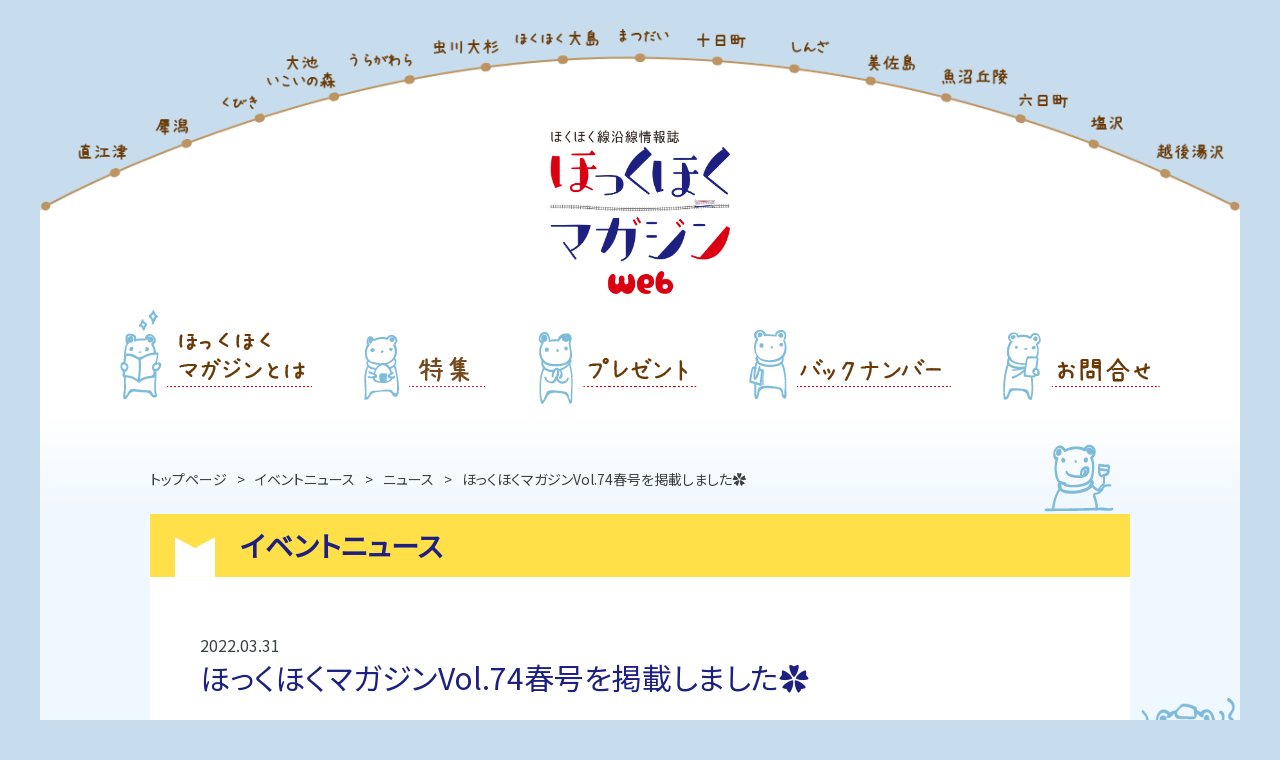

--- FILE ---
content_type: text/html; charset=UTF-8
request_url: https://hokumaga.jp/archives/1806/
body_size: 11982
content:
<!DOCTYPE html><html lang="ja"><head><meta charset="utf-8"><meta name="viewport" content="width=device-width,initial-scale=1"><meta name="keywords" content=""><title>ほくほく線沿線情報誌　ほっくほくマガジンWEB</title><link rel="icon" href="https://hokumaga.jp/wp-content/themes/hokumaga202409/assets/images/favicon.ico"><link rel="apple-touch-icon" sizes="180x180" href="https://hokumaga.jp/wp-content/themes/hokumaga202409/assets/images/apple-touch-icon-180x180.png"><link href="https://fonts.googleapis.com/css?family=Noto+Sans+JP" rel="stylesheet"><meta name="robots" content="max-image-preview:large" /><meta name="author" content="hokumaga_admin"/><link rel="canonical" href="https://hokumaga.jp/archives/1806/" /><meta name="generator" content="All in One SEO (AIOSEO) 4.8.5" /><meta property="og:locale" content="ja_JP" /><meta property="og:site_name" content="ほくほく線沿線情報誌　ほっくほくマガジンWEB | ほくほく線は上越線六日町駅から信越線犀潟駅を結ぶ鉄道です。自然豊かな沿線のおいしいものをぶらり食べ歩き。おすすめスポットも紹介しています。" /><meta property="og:type" content="article" /><meta property="og:title" content="ほっくほくマガジンVol.74春号を掲載しました✿ | ほくほく線沿線情報誌 ほっくほくマガジンWEB" /><meta property="og:url" content="https://hokumaga.jp/archives/1806/" /><meta property="og:image" content="https://hokumaga.jp/wp-content/uploads/2022/04/ogp.jpg" /><meta property="og:image:secure_url" content="https://hokumaga.jp/wp-content/uploads/2022/04/ogp.jpg" /><meta property="og:image:width" content="1200" /><meta property="og:image:height" content="630" /><meta property="article:published_time" content="2022-03-31T14:14:12+00:00" /><meta property="article:modified_time" content="2022-07-26T08:12:16+00:00" /><meta property="article:publisher" content="https://www.facebook.com/hokkuhokupartners/" /><meta name="twitter:card" content="summary" /><meta name="twitter:title" content="ほっくほくマガジンVol.74春号を掲載しました✿ | ほくほく線沿線情報誌 ほっくほくマガジンWEB" /><meta name="twitter:image" content="https://hokumaga.jp/wp-content/uploads/2022/04/ogp.jpg" /> <script type="application/ld+json" class="aioseo-schema">{"@context":"https:\/\/schema.org","@graph":[{"@type":"Article","@id":"https:\/\/hokumaga.jp\/archives\/1806\/#article","name":"\u307b\u3063\u304f\u307b\u304f\u30de\u30ac\u30b8\u30f3Vol.74\u6625\u53f7\u3092\u63b2\u8f09\u3057\u307e\u3057\u305f\u273f | \u307b\u304f\u307b\u304f\u7dda\u6cbf\u7dda\u60c5\u5831\u8a8c \u307b\u3063\u304f\u307b\u304f\u30de\u30ac\u30b8\u30f3WEB","headline":"\u307b\u3063\u304f\u307b\u304f\u30de\u30ac\u30b8\u30f3Vol.74\u6625\u53f7\u3092\u63b2\u8f09\u3057\u307e\u3057\u305f\u273f","author":{"@id":"https:\/\/hokumaga.jp\/archives\/author\/hokumaga_admin\/#author"},"publisher":{"@id":"https:\/\/hokumaga.jp\/#organization"},"image":{"@type":"ImageObject","url":"https:\/\/hokumaga.jp\/wp-content\/uploads\/2022\/03\/74.hokumaga.jpg","width":428,"height":603},"datePublished":"2022-03-31T23:14:12+09:00","dateModified":"2022-07-26T17:12:16+09:00","inLanguage":"ja","mainEntityOfPage":{"@id":"https:\/\/hokumaga.jp\/archives\/1806\/#webpage"},"isPartOf":{"@id":"https:\/\/hokumaga.jp\/archives\/1806\/#webpage"},"articleSection":"\u30cb\u30e5\u30fc\u30b9"},{"@type":"BreadcrumbList","@id":"https:\/\/hokumaga.jp\/archives\/1806\/#breadcrumblist","itemListElement":[{"@type":"ListItem","@id":"https:\/\/hokumaga.jp#listItem","position":1,"name":"Home","item":"https:\/\/hokumaga.jp","nextItem":{"@type":"ListItem","@id":"https:\/\/hokumaga.jp\/archives\/category\/news\/#listItem","name":"\u30cb\u30e5\u30fc\u30b9"}},{"@type":"ListItem","@id":"https:\/\/hokumaga.jp\/archives\/category\/news\/#listItem","position":2,"name":"\u30cb\u30e5\u30fc\u30b9","item":"https:\/\/hokumaga.jp\/archives\/category\/news\/","nextItem":{"@type":"ListItem","@id":"https:\/\/hokumaga.jp\/archives\/1806\/#listItem","name":"\u307b\u3063\u304f\u307b\u304f\u30de\u30ac\u30b8\u30f3Vol.74\u6625\u53f7\u3092\u63b2\u8f09\u3057\u307e\u3057\u305f\u273f"},"previousItem":{"@type":"ListItem","@id":"https:\/\/hokumaga.jp#listItem","name":"Home"}},{"@type":"ListItem","@id":"https:\/\/hokumaga.jp\/archives\/1806\/#listItem","position":3,"name":"\u307b\u3063\u304f\u307b\u304f\u30de\u30ac\u30b8\u30f3Vol.74\u6625\u53f7\u3092\u63b2\u8f09\u3057\u307e\u3057\u305f\u273f","previousItem":{"@type":"ListItem","@id":"https:\/\/hokumaga.jp\/archives\/category\/news\/#listItem","name":"\u30cb\u30e5\u30fc\u30b9"}}]},{"@type":"Organization","@id":"https:\/\/hokumaga.jp\/#organization","name":"\u307b\u304f\u307b\u304f\u7dda\u6cbf\u7dda\u60c5\u5831\u8a8c \u307b\u3063\u304f\u307b\u304f\u30de\u30ac\u30b8\u30f3WEB","description":"\u307b\u304f\u307b\u304f\u7dda\u306f\u4e0a\u8d8a\u7dda\u516d\u65e5\u753a\u99c5\u304b\u3089\u4fe1\u8d8a\u7dda\u7280\u6f5f\u99c5\u3092\u7d50\u3076\u9244\u9053\u3067\u3059\u3002\u81ea\u7136\u8c4a\u304b\u306a\u6cbf\u7dda\u306e\u304a\u3044\u3057\u3044\u3082\u306e\u3092\u3076\u3089\u308a\u98df\u3079\u6b69\u304d\u3002\u304a\u3059\u3059\u3081\u30b9\u30dd\u30c3\u30c8\u3082\u7d39\u4ecb\u3057\u3066\u3044\u307e\u3059\u3002","url":"https:\/\/hokumaga.jp\/","telephone":"+81257573100","logo":{"@type":"ImageObject","url":"https:\/\/hokumaga.jp\/wp-content\/uploads\/2022\/04\/logo.png","@id":"https:\/\/hokumaga.jp\/archives\/1806\/#organizationLogo","width":560,"height":511},"image":{"@id":"https:\/\/hokumaga.jp\/archives\/1806\/#organizationLogo"},"sameAs":["https:\/\/www.facebook.com\/hokkuhokupartners\/"]},{"@type":"Person","@id":"https:\/\/hokumaga.jp\/archives\/author\/hokumaga_admin\/#author","url":"https:\/\/hokumaga.jp\/archives\/author\/hokumaga_admin\/","name":"hokumaga_admin","image":{"@type":"ImageObject","@id":"https:\/\/hokumaga.jp\/archives\/1806\/#authorImage","url":"https:\/\/secure.gravatar.com\/avatar\/a556846dcc31e6d2762a4b560b9e8198e2d949a0db72d8e00d2f1745498ceb54?s=96&d=mm&r=g","width":96,"height":96,"caption":"hokumaga_admin"}},{"@type":"WebPage","@id":"https:\/\/hokumaga.jp\/archives\/1806\/#webpage","url":"https:\/\/hokumaga.jp\/archives\/1806\/","name":"\u307b\u3063\u304f\u307b\u304f\u30de\u30ac\u30b8\u30f3Vol.74\u6625\u53f7\u3092\u63b2\u8f09\u3057\u307e\u3057\u305f\u273f | \u307b\u304f\u307b\u304f\u7dda\u6cbf\u7dda\u60c5\u5831\u8a8c \u307b\u3063\u304f\u307b\u304f\u30de\u30ac\u30b8\u30f3WEB","inLanguage":"ja","isPartOf":{"@id":"https:\/\/hokumaga.jp\/#website"},"breadcrumb":{"@id":"https:\/\/hokumaga.jp\/archives\/1806\/#breadcrumblist"},"author":{"@id":"https:\/\/hokumaga.jp\/archives\/author\/hokumaga_admin\/#author"},"creator":{"@id":"https:\/\/hokumaga.jp\/archives\/author\/hokumaga_admin\/#author"},"image":{"@type":"ImageObject","url":"https:\/\/hokumaga.jp\/wp-content\/uploads\/2022\/03\/74.hokumaga.jpg","@id":"https:\/\/hokumaga.jp\/archives\/1806\/#mainImage","width":428,"height":603},"primaryImageOfPage":{"@id":"https:\/\/hokumaga.jp\/archives\/1806\/#mainImage"},"datePublished":"2022-03-31T23:14:12+09:00","dateModified":"2022-07-26T17:12:16+09:00"},{"@type":"WebSite","@id":"https:\/\/hokumaga.jp\/#website","url":"https:\/\/hokumaga.jp\/","name":"\u307b\u304f\u307b\u304f\u7dda\u6cbf\u7dda\u60c5\u5831\u8a8c\u3000\u307b\u3063\u304f\u307b\u304f\u30de\u30ac\u30b8\u30f3WEB","description":"\u307b\u304f\u307b\u304f\u7dda\u306f\u4e0a\u8d8a\u7dda\u516d\u65e5\u753a\u99c5\u304b\u3089\u4fe1\u8d8a\u7dda\u7280\u6f5f\u99c5\u3092\u7d50\u3076\u9244\u9053\u3067\u3059\u3002\u81ea\u7136\u8c4a\u304b\u306a\u6cbf\u7dda\u306e\u304a\u3044\u3057\u3044\u3082\u306e\u3092\u3076\u3089\u308a\u98df\u3079\u6b69\u304d\u3002\u304a\u3059\u3059\u3081\u30b9\u30dd\u30c3\u30c8\u3082\u7d39\u4ecb\u3057\u3066\u3044\u307e\u3059\u3002","inLanguage":"ja","publisher":{"@id":"https:\/\/hokumaga.jp\/#organization"}}]}</script> <link rel='dns-prefetch' href='//www.googletagmanager.com' /><link rel="alternate" title="oEmbed (JSON)" type="application/json+oembed" href="https://hokumaga.jp/wp-json/oembed/1.0/embed?url=https%3A%2F%2Fhokumaga.jp%2Farchives%2F1806%2F" /><link rel="alternate" title="oEmbed (XML)" type="text/xml+oembed" href="https://hokumaga.jp/wp-json/oembed/1.0/embed?url=https%3A%2F%2Fhokumaga.jp%2Farchives%2F1806%2F&#038;format=xml" /><style id='wp-img-auto-sizes-contain-inline-css' type='text/css'>img:is([sizes=auto i],[sizes^="auto," i]){contain-intrinsic-size:3000px 1500px}
/*# sourceURL=wp-img-auto-sizes-contain-inline-css */</style><link rel='stylesheet' id='sbi_styles-css' href='https://hokumaga.jp/wp-content/plugins/instagram-feed/css/sbi-styles.min.css?ver=809ab719cab732796c424ae83233b244' type='text/css' media='all' /><style id='wp-emoji-styles-inline-css' type='text/css'>img.wp-smiley, img.emoji {
		display: inline !important;
		border: none !important;
		box-shadow: none !important;
		height: 1em !important;
		width: 1em !important;
		margin: 0 0.07em !important;
		vertical-align: -0.1em !important;
		background: none !important;
		padding: 0 !important;
	}
/*# sourceURL=wp-emoji-styles-inline-css */</style><style id='wp-block-library-inline-css' type='text/css'>:root{--wp-block-synced-color:#7a00df;--wp-block-synced-color--rgb:122,0,223;--wp-bound-block-color:var(--wp-block-synced-color);--wp-editor-canvas-background:#ddd;--wp-admin-theme-color:#007cba;--wp-admin-theme-color--rgb:0,124,186;--wp-admin-theme-color-darker-10:#006ba1;--wp-admin-theme-color-darker-10--rgb:0,107,160.5;--wp-admin-theme-color-darker-20:#005a87;--wp-admin-theme-color-darker-20--rgb:0,90,135;--wp-admin-border-width-focus:2px}@media (min-resolution:192dpi){:root{--wp-admin-border-width-focus:1.5px}}.wp-element-button{cursor:pointer}:root .has-very-light-gray-background-color{background-color:#eee}:root .has-very-dark-gray-background-color{background-color:#313131}:root .has-very-light-gray-color{color:#eee}:root .has-very-dark-gray-color{color:#313131}:root .has-vivid-green-cyan-to-vivid-cyan-blue-gradient-background{background:linear-gradient(135deg,#00d084,#0693e3)}:root .has-purple-crush-gradient-background{background:linear-gradient(135deg,#34e2e4,#4721fb 50%,#ab1dfe)}:root .has-hazy-dawn-gradient-background{background:linear-gradient(135deg,#faaca8,#dad0ec)}:root .has-subdued-olive-gradient-background{background:linear-gradient(135deg,#fafae1,#67a671)}:root .has-atomic-cream-gradient-background{background:linear-gradient(135deg,#fdd79a,#004a59)}:root .has-nightshade-gradient-background{background:linear-gradient(135deg,#330968,#31cdcf)}:root .has-midnight-gradient-background{background:linear-gradient(135deg,#020381,#2874fc)}:root{--wp--preset--font-size--normal:16px;--wp--preset--font-size--huge:42px}.has-regular-font-size{font-size:1em}.has-larger-font-size{font-size:2.625em}.has-normal-font-size{font-size:var(--wp--preset--font-size--normal)}.has-huge-font-size{font-size:var(--wp--preset--font-size--huge)}.has-text-align-center{text-align:center}.has-text-align-left{text-align:left}.has-text-align-right{text-align:right}.has-fit-text{white-space:nowrap!important}#end-resizable-editor-section{display:none}.aligncenter{clear:both}.items-justified-left{justify-content:flex-start}.items-justified-center{justify-content:center}.items-justified-right{justify-content:flex-end}.items-justified-space-between{justify-content:space-between}.screen-reader-text{border:0;clip-path:inset(50%);height:1px;margin:-1px;overflow:hidden;padding:0;position:absolute;width:1px;word-wrap:normal!important}.screen-reader-text:focus{background-color:#ddd;clip-path:none;color:#444;display:block;font-size:1em;height:auto;left:5px;line-height:normal;padding:15px 23px 14px;text-decoration:none;top:5px;width:auto;z-index:100000}html :where(.has-border-color){border-style:solid}html :where([style*=border-top-color]){border-top-style:solid}html :where([style*=border-right-color]){border-right-style:solid}html :where([style*=border-bottom-color]){border-bottom-style:solid}html :where([style*=border-left-color]){border-left-style:solid}html :where([style*=border-width]){border-style:solid}html :where([style*=border-top-width]){border-top-style:solid}html :where([style*=border-right-width]){border-right-style:solid}html :where([style*=border-bottom-width]){border-bottom-style:solid}html :where([style*=border-left-width]){border-left-style:solid}html :where(img[class*=wp-image-]){height:auto;max-width:100%}:where(figure){margin:0 0 1em}html :where(.is-position-sticky){--wp-admin--admin-bar--position-offset:var(--wp-admin--admin-bar--height,0px)}@media screen and (max-width:600px){html :where(.is-position-sticky){--wp-admin--admin-bar--position-offset:0px}}

/*# sourceURL=wp-block-library-inline-css */</style><style id='global-styles-inline-css' type='text/css'>:root{--wp--preset--aspect-ratio--square: 1;--wp--preset--aspect-ratio--4-3: 4/3;--wp--preset--aspect-ratio--3-4: 3/4;--wp--preset--aspect-ratio--3-2: 3/2;--wp--preset--aspect-ratio--2-3: 2/3;--wp--preset--aspect-ratio--16-9: 16/9;--wp--preset--aspect-ratio--9-16: 9/16;--wp--preset--color--black: #000000;--wp--preset--color--cyan-bluish-gray: #abb8c3;--wp--preset--color--white: #ffffff;--wp--preset--color--pale-pink: #f78da7;--wp--preset--color--vivid-red: #cf2e2e;--wp--preset--color--luminous-vivid-orange: #ff6900;--wp--preset--color--luminous-vivid-amber: #fcb900;--wp--preset--color--light-green-cyan: #7bdcb5;--wp--preset--color--vivid-green-cyan: #00d084;--wp--preset--color--pale-cyan-blue: #8ed1fc;--wp--preset--color--vivid-cyan-blue: #0693e3;--wp--preset--color--vivid-purple: #9b51e0;--wp--preset--gradient--vivid-cyan-blue-to-vivid-purple: linear-gradient(135deg,rgb(6,147,227) 0%,rgb(155,81,224) 100%);--wp--preset--gradient--light-green-cyan-to-vivid-green-cyan: linear-gradient(135deg,rgb(122,220,180) 0%,rgb(0,208,130) 100%);--wp--preset--gradient--luminous-vivid-amber-to-luminous-vivid-orange: linear-gradient(135deg,rgb(252,185,0) 0%,rgb(255,105,0) 100%);--wp--preset--gradient--luminous-vivid-orange-to-vivid-red: linear-gradient(135deg,rgb(255,105,0) 0%,rgb(207,46,46) 100%);--wp--preset--gradient--very-light-gray-to-cyan-bluish-gray: linear-gradient(135deg,rgb(238,238,238) 0%,rgb(169,184,195) 100%);--wp--preset--gradient--cool-to-warm-spectrum: linear-gradient(135deg,rgb(74,234,220) 0%,rgb(151,120,209) 20%,rgb(207,42,186) 40%,rgb(238,44,130) 60%,rgb(251,105,98) 80%,rgb(254,248,76) 100%);--wp--preset--gradient--blush-light-purple: linear-gradient(135deg,rgb(255,206,236) 0%,rgb(152,150,240) 100%);--wp--preset--gradient--blush-bordeaux: linear-gradient(135deg,rgb(254,205,165) 0%,rgb(254,45,45) 50%,rgb(107,0,62) 100%);--wp--preset--gradient--luminous-dusk: linear-gradient(135deg,rgb(255,203,112) 0%,rgb(199,81,192) 50%,rgb(65,88,208) 100%);--wp--preset--gradient--pale-ocean: linear-gradient(135deg,rgb(255,245,203) 0%,rgb(182,227,212) 50%,rgb(51,167,181) 100%);--wp--preset--gradient--electric-grass: linear-gradient(135deg,rgb(202,248,128) 0%,rgb(113,206,126) 100%);--wp--preset--gradient--midnight: linear-gradient(135deg,rgb(2,3,129) 0%,rgb(40,116,252) 100%);--wp--preset--font-size--small: 13px;--wp--preset--font-size--medium: 20px;--wp--preset--font-size--large: 36px;--wp--preset--font-size--x-large: 42px;--wp--preset--spacing--20: 0.44rem;--wp--preset--spacing--30: 0.67rem;--wp--preset--spacing--40: 1rem;--wp--preset--spacing--50: 1.5rem;--wp--preset--spacing--60: 2.25rem;--wp--preset--spacing--70: 3.38rem;--wp--preset--spacing--80: 5.06rem;--wp--preset--shadow--natural: 6px 6px 9px rgba(0, 0, 0, 0.2);--wp--preset--shadow--deep: 12px 12px 50px rgba(0, 0, 0, 0.4);--wp--preset--shadow--sharp: 6px 6px 0px rgba(0, 0, 0, 0.2);--wp--preset--shadow--outlined: 6px 6px 0px -3px rgb(255, 255, 255), 6px 6px rgb(0, 0, 0);--wp--preset--shadow--crisp: 6px 6px 0px rgb(0, 0, 0);}:where(.is-layout-flex){gap: 0.5em;}:where(.is-layout-grid){gap: 0.5em;}body .is-layout-flex{display: flex;}.is-layout-flex{flex-wrap: wrap;align-items: center;}.is-layout-flex > :is(*, div){margin: 0;}body .is-layout-grid{display: grid;}.is-layout-grid > :is(*, div){margin: 0;}:where(.wp-block-columns.is-layout-flex){gap: 2em;}:where(.wp-block-columns.is-layout-grid){gap: 2em;}:where(.wp-block-post-template.is-layout-flex){gap: 1.25em;}:where(.wp-block-post-template.is-layout-grid){gap: 1.25em;}.has-black-color{color: var(--wp--preset--color--black) !important;}.has-cyan-bluish-gray-color{color: var(--wp--preset--color--cyan-bluish-gray) !important;}.has-white-color{color: var(--wp--preset--color--white) !important;}.has-pale-pink-color{color: var(--wp--preset--color--pale-pink) !important;}.has-vivid-red-color{color: var(--wp--preset--color--vivid-red) !important;}.has-luminous-vivid-orange-color{color: var(--wp--preset--color--luminous-vivid-orange) !important;}.has-luminous-vivid-amber-color{color: var(--wp--preset--color--luminous-vivid-amber) !important;}.has-light-green-cyan-color{color: var(--wp--preset--color--light-green-cyan) !important;}.has-vivid-green-cyan-color{color: var(--wp--preset--color--vivid-green-cyan) !important;}.has-pale-cyan-blue-color{color: var(--wp--preset--color--pale-cyan-blue) !important;}.has-vivid-cyan-blue-color{color: var(--wp--preset--color--vivid-cyan-blue) !important;}.has-vivid-purple-color{color: var(--wp--preset--color--vivid-purple) !important;}.has-black-background-color{background-color: var(--wp--preset--color--black) !important;}.has-cyan-bluish-gray-background-color{background-color: var(--wp--preset--color--cyan-bluish-gray) !important;}.has-white-background-color{background-color: var(--wp--preset--color--white) !important;}.has-pale-pink-background-color{background-color: var(--wp--preset--color--pale-pink) !important;}.has-vivid-red-background-color{background-color: var(--wp--preset--color--vivid-red) !important;}.has-luminous-vivid-orange-background-color{background-color: var(--wp--preset--color--luminous-vivid-orange) !important;}.has-luminous-vivid-amber-background-color{background-color: var(--wp--preset--color--luminous-vivid-amber) !important;}.has-light-green-cyan-background-color{background-color: var(--wp--preset--color--light-green-cyan) !important;}.has-vivid-green-cyan-background-color{background-color: var(--wp--preset--color--vivid-green-cyan) !important;}.has-pale-cyan-blue-background-color{background-color: var(--wp--preset--color--pale-cyan-blue) !important;}.has-vivid-cyan-blue-background-color{background-color: var(--wp--preset--color--vivid-cyan-blue) !important;}.has-vivid-purple-background-color{background-color: var(--wp--preset--color--vivid-purple) !important;}.has-black-border-color{border-color: var(--wp--preset--color--black) !important;}.has-cyan-bluish-gray-border-color{border-color: var(--wp--preset--color--cyan-bluish-gray) !important;}.has-white-border-color{border-color: var(--wp--preset--color--white) !important;}.has-pale-pink-border-color{border-color: var(--wp--preset--color--pale-pink) !important;}.has-vivid-red-border-color{border-color: var(--wp--preset--color--vivid-red) !important;}.has-luminous-vivid-orange-border-color{border-color: var(--wp--preset--color--luminous-vivid-orange) !important;}.has-luminous-vivid-amber-border-color{border-color: var(--wp--preset--color--luminous-vivid-amber) !important;}.has-light-green-cyan-border-color{border-color: var(--wp--preset--color--light-green-cyan) !important;}.has-vivid-green-cyan-border-color{border-color: var(--wp--preset--color--vivid-green-cyan) !important;}.has-pale-cyan-blue-border-color{border-color: var(--wp--preset--color--pale-cyan-blue) !important;}.has-vivid-cyan-blue-border-color{border-color: var(--wp--preset--color--vivid-cyan-blue) !important;}.has-vivid-purple-border-color{border-color: var(--wp--preset--color--vivid-purple) !important;}.has-vivid-cyan-blue-to-vivid-purple-gradient-background{background: var(--wp--preset--gradient--vivid-cyan-blue-to-vivid-purple) !important;}.has-light-green-cyan-to-vivid-green-cyan-gradient-background{background: var(--wp--preset--gradient--light-green-cyan-to-vivid-green-cyan) !important;}.has-luminous-vivid-amber-to-luminous-vivid-orange-gradient-background{background: var(--wp--preset--gradient--luminous-vivid-amber-to-luminous-vivid-orange) !important;}.has-luminous-vivid-orange-to-vivid-red-gradient-background{background: var(--wp--preset--gradient--luminous-vivid-orange-to-vivid-red) !important;}.has-very-light-gray-to-cyan-bluish-gray-gradient-background{background: var(--wp--preset--gradient--very-light-gray-to-cyan-bluish-gray) !important;}.has-cool-to-warm-spectrum-gradient-background{background: var(--wp--preset--gradient--cool-to-warm-spectrum) !important;}.has-blush-light-purple-gradient-background{background: var(--wp--preset--gradient--blush-light-purple) !important;}.has-blush-bordeaux-gradient-background{background: var(--wp--preset--gradient--blush-bordeaux) !important;}.has-luminous-dusk-gradient-background{background: var(--wp--preset--gradient--luminous-dusk) !important;}.has-pale-ocean-gradient-background{background: var(--wp--preset--gradient--pale-ocean) !important;}.has-electric-grass-gradient-background{background: var(--wp--preset--gradient--electric-grass) !important;}.has-midnight-gradient-background{background: var(--wp--preset--gradient--midnight) !important;}.has-small-font-size{font-size: var(--wp--preset--font-size--small) !important;}.has-medium-font-size{font-size: var(--wp--preset--font-size--medium) !important;}.has-large-font-size{font-size: var(--wp--preset--font-size--large) !important;}.has-x-large-font-size{font-size: var(--wp--preset--font-size--x-large) !important;}
/*# sourceURL=global-styles-inline-css */</style><style id='classic-theme-styles-inline-css' type='text/css'>/*! This file is auto-generated */
.wp-block-button__link{color:#fff;background-color:#32373c;border-radius:9999px;box-shadow:none;text-decoration:none;padding:calc(.667em + 2px) calc(1.333em + 2px);font-size:1.125em}.wp-block-file__button{background:#32373c;color:#fff;text-decoration:none}
/*# sourceURL=/wp-includes/css/classic-themes.min.css */</style><link rel='stylesheet' id='swiper_styles-css' href='https://hokumaga.jp/wp-content/themes/hokumaga202409/assets/js/libs/swiper/swiper.min.css?ver=809ab719cab732796c424ae83233b244' type='text/css' media='all' /><link rel='stylesheet' id='my_styles-css' href='https://hokumaga.jp/wp-content/cache/autoptimize/autoptimize_single_41533fc2329f12e4fd375738008453c6.php?ver=202409010842' type='text/css' media='all' /> <script type="text/javascript" src="https://hokumaga.jp/wp-includes/js/jquery/jquery.min.js?ver=3.7.1" id="jquery-core-js"></script> <script defer type="text/javascript" src="https://hokumaga.jp/wp-includes/js/jquery/jquery-migrate.min.js?ver=3.4.1" id="jquery-migrate-js"></script> <script defer type="text/javascript" src="https://hokumaga.jp/wp-content/themes/hokumaga202409/assets/js/libs/smooth-scroll/smooth-scroll.min.js?ver=809ab719cab732796c424ae83233b244" id="smooth_scroll_js-js"></script> <script defer type="text/javascript" src="https://hokumaga.jp/wp-content/themes/hokumaga202409/assets/js/libs/swiper/swiper.min.js?ver=809ab719cab732796c424ae83233b244" id="swiper_js-js"></script> <script defer type="text/javascript" src="https://hokumaga.jp/wp-content/cache/autoptimize/autoptimize_single_cbb45ced065a23bdbdeb1ed254c5243b.php?ver=202409010842" id="scripts_js-js"></script> 
 <script defer type="text/javascript" src="https://www.googletagmanager.com/gtag/js?id=G-EX7YPK0E4H" id="google_gtagjs-js"></script> <script defer id="google_gtagjs-js-after" src="[data-uri]"></script> <link rel="https://api.w.org/" href="https://hokumaga.jp/wp-json/" /><link rel="alternate" title="JSON" type="application/json" href="https://hokumaga.jp/wp-json/wp/v2/posts/1806" /><link rel="EditURI" type="application/rsd+xml" title="RSD" href="https://hokumaga.jp/xmlrpc.php?rsd" /><link rel='shortlink' href='https://hokumaga.jp/?p=1806' /><meta name="generator" content="Site Kit by Google 1.159.0" /><style type="text/css">.recentcomments a{display:inline !important;padding:0 !important;margin:0 !important;}</style> <script defer src="https://www.googletagmanager.com/gtag/js?id=AW-10941172153"></script> <script defer src="[data-uri]"></script>  <script defer src="[data-uri]"></script> </head><body class="wp-singular post-template-default single single-post postid-1806 single-format-standard wp-theme-hokumaga202409"><div class="l-container -page"><header role="navigation" class="l-header" id="header"><div class="p-header"><div class="p-header__inner"><h1 class="p-header__logo -page"> <a class="p-header__logoLink" href="https://hokumaga.jp"><img src="https://hokumaga.jp/wp-content/themes/hokumaga202409/assets/images/logo.png" alt="ほくほく線沿線情報誌 ほくほくマガジンweb"></a></h1><nav class="p-globalNav -page"><ul class="p-globalNav__list"><li class="p-globalNav__item -about"><a class="p-globalNav__link -about" href="https://hokumaga.jp/about/"><img class="p-globalNav__pc" src="https://hokumaga.jp/wp-content/themes/hokumaga202409/assets/images/menu_about.png" alt="ほっくほくマガジンとは"><span class="p-globalNav__sp">ほっくほくマガジンとは</span></a></li><li class="p-globalNav__item -feature"><a class="p-globalNav__link -feature" href="https://hokumaga.jp/archives/feature/"><img class="p-globalNav__pc" src="https://hokumaga.jp/wp-content/themes/hokumaga202409/assets/images/menu_feature.png" alt="特集"><span class="p-globalNav__sp">特集</span></a></li><li class="p-globalNav__item -present"><a class="p-globalNav__link -present" href="https://hokumaga.jp/present/"><img class="p-globalNav__pc" src="https://hokumaga.jp/wp-content/themes/hokumaga202409/assets/images/menu_present.png" alt="プレゼント"><span class="p-globalNav__sp">プレゼント</span></a></li><li class="p-globalNav__item -backnumber"><a class="p-globalNav__link -backnumber" href="https://hokumaga.jp/backnumber/"><img class="p-globalNav__pc" src="https://hokumaga.jp/wp-content/themes/hokumaga202409/assets/images/menu_backnumber.png" alt="バックナンバー"><span class="p-globalNav__sp">バックナンバー</span></a></li><li class="p-globalNav__item -contact"><a class="p-globalNav__link -contact" href="https://hokumaga.jp/contact/"><img class="p-globalNav__pc" src="https://hokumaga.jp/wp-content/themes/hokumaga202409/assets/images/menu_contact.png" alt="お問合せ"><span class="p-globalNav__sp">お問合せ</span></a></li></ul></nav></div></div><div class="c-menuBtn" id="btn"><div class="c-menuBtn__trigger"> <span></span> <span></span> <span></span></div></div></header><section class="l-section p-pageDetail" id="tabearuki"><div class="p-pageDetail__contents -common"><ul class="bread_crumb"><li class="level-1 top"><a href="https://hokumaga.jp/">トップページ</a></li><li class="level-2 sub"><a href="https://hokumaga.jp/archives/">イベントニュース</a></li><li class="level-3 sub"><a href="https://hokumaga.jp/archives/category/news/">ニュース</a></li><li class="level-4 sub tail current">ほっくほくマガジンVol.74春号を掲載しました✿</li></ul><div class="p-pageDetail__illust01"><img src="https://hokumaga.jp/wp-content/themes/hokumaga202409/assets/images/page_illust01_2.png" alt="イラスト"></div><div class="p-pageDetail__illust03"><img src="https://hokumaga.jp/wp-content/themes/hokumaga202409/assets/images/page_illust02_2.png" alt="イラスト"></div><div class="p-pageDetail__wrapper"><div class="p-pageDetail__heading -common"><h3 class="p-pageDetail__title -common">イベントニュース</h3><div class="p-pageDetail__imgCaption -common"><img src="https://hokumaga.jp/wp-content/themes/hokumaga202409/assets/images/icon_normal.png" alt=""></div><div class="p-pageDetail__illust04"><img src="https://hokumaga.jp/wp-content/themes/hokumaga202409/assets/images/page_illust04_2.png" alt="イラスト"></div></div><div class="p-article"><div class="p-article__inner"><div class="p-article__heading"><div class="p-article__info"> <time class="p-article__date" datetime="2022-03-31">2022.03.31</time></div><h2 class="p-article__title">ほっくほくマガジンVol.74春号を掲載しました✿</h2></div><div class="p-article__body"><p>今回の<strong><span style="color: #ffcc00;">巻頭特集</span></strong>は、「桜と高田をたのしむ春/もっと上越！＃上越もよう」</p><p><span style="color: #ff99cc;">お花見</span>シーズン到来！ほくほく線沿線地域である上越市の高田公園にて<strong><span style="color: #0000ff;"><a style="color: #0000ff;" href="https://joetsukankonavi.jp/kanoukai/">【第97回高田城址公園観桜会】</a></span></strong>を行います。</p><p>園内の桜を堪能したら近くのお店に立ち寄ってみてはいかがでしょうか(*^_^*)</p><p>会期：令和4年3月26日（土）～4月10日（日）　全16日間</p><hr /><p><strong><span style="color: #ffcc00;">ほくほく線沿線・味探訪のテーマ</span></strong>は「カフェ＆スイーツめぐり」</p><p><span style="color: #ff99cc;">春</span>は甘いものが食べたくなりますよね…♥　いろんなお店の美味しいスイーツが特集されていますので、是非実際に<span style="color: #0000ff;"><strong><a style="color: #0000ff;" href="https://hokuhoku.co.jp/">ほくほく線</a></strong></span>を利用してお店に行ってみていただきたいです！</p><hr /><p>そのほか、若い方からも注目を集めている沿線地域の神社仏閣特集や</p><p>地域のインフルエンサーに聞くリレー連載など、盛りだくさん！</p><p>感想や耳寄り情報などハガキに書いて送ってくれた方の中から<strong><span style="color: #ff00ff;">豪華読者プレゼント</span></strong>があたるかも！？</p><p><a href="https://hokumaga.jp/wp-content/uploads/2022/03/hokkuhoku_vol74_A4.pdf"><img fetchpriority="high" decoding="async" class="aligncenter wp-image-1807" src="https://hokumaga.jp/wp-content/uploads/2022/03/74.hokumaga.jpg" alt="" width="224" height="316" srcset="https://hokumaga.jp/wp-content/uploads/2022/03/74.hokumaga.jpg 428w, https://hokumaga.jp/wp-content/uploads/2022/03/74.hokumaga-213x300.jpg 213w, https://hokumaga.jp/wp-content/uploads/2022/03/74.hokumaga-400x566.jpg 400w" sizes="(max-width: 224px) 100vw, 224px" /></a></p><p>&nbsp;</p><p>&nbsp;</p></div><ul class="p-article__link"><li class="p-article__next"> <a class="c-link -primary" href="https://hokumaga.jp/archives/1820/">< 次へ</a></li><li class="p-article__prev"> <a class="c-link -primary" href="https://hokumaga.jp/archives/1783/">前へ ></a></li></ul></div></div><div class="p-pageDetail__chara"> <img class="p-pageDetail__charaImgPc" src="https://hokumaga.jp/wp-content/themes/hokumaga202409/assets/images/detail_footer_illust01_2.png" alt="下部イラスト"> <img class="p-pageDetail__charaImgSp" src="https://hokumaga.jp/wp-content/themes/hokumaga202409/assets/images/detail_footer_illust01_sp_2.png" alt="下部イラスト"></div><div class="p-pageDetail__footer"> <img class="p-pageDetail__footerImg" src="https://hokumaga.jp/wp-content/themes/hokumaga202409/assets/images/detail_footer_illust02.png" alt="下部イラスト"></div></div></div></section><footer class="p-footer"><div class="p-footer__contents"><div id="pagetop" class="c-pageTop"> <a href="#"><img src="https://hokumaga.jp/wp-content/themes/hokumaga202409/assets/images/pagetop2.png" alt="pagetop"></a></div><div class="p-footer__contentsWrapper"><div class="p-footer__contentsInner"><div class="p-footer__contentsLinks"><div class="p-footerNav"><ul class="p-footerNav__list -mainMenu"><li class="p-footerNav__item"><a class="p-footerNav__link" href="https://hokumaga.jp/about/"><span class="c-footerCircle">●</span>ほっくほくマガジンとは</a></li><li class="p-footerNav__item"><a class="p-footerNav__link" href="https://hokumaga.jp/present/"><span class="c-footerCircle">●</span>プレゼント</a></li><li class="p-footerNav__item"><a class="p-footerNav__link" href="https://hokumaga.jp/archives/"><span class="c-footerCircle">●</span>イベントニュース</a></li><li class="p-footerNav__item"><a class="p-footerNav__link" href="https://hokumaga.jp/archives/feature/"><span class="c-footerCircle">●</span>特集</a></li><li class="p-footerNav__item"><a class="p-footerNav__link" href="https://www.instagram.com/hokumaga.official/" target="_blank"><span class="c-footerCircle">●</span>Instagram</a></li><li class="p-footerNav__item"><a class="p-footerNav__link" href="https://hokumaga.jp/backnumber/"><span class="c-footerCircle">●</span>バックナンバー</a></li><li class="p-footerNav__item"><a class="p-footerNav__link" href="https://hokumaga.jp/contact/"><span class="c-footerCircle">●</span>お問合せ</a></li></ul></div><div class="p-footer__heading"><img src="https://hokumaga.jp/wp-content/themes/hokumaga202409/assets/images/footer_heading.png" alt="ぶらり食べ歩き"></div><div class="p-footerNav"><ul class="p-footerNav__list"><li class="p-footerNav__item"><a class="p-footerNav__link" href="https://hokumaga.jp/tabearuki/echigo-yuzawa/"><span class="c-footerCircle">●</span>越後湯沢駅</a></li><li class="p-footerNav__item"><a class="p-footerNav__link" href="https://hokumaga.jp/tabearuki/shiozawa/"><span class="c-footerCircle">●</span>塩沢駅</a></li><li class="p-footerNav__item"><a class="p-footerNav__link" href="https://hokumaga.jp/tabearuki/muikamachi/"><span class="c-footerCircle">●</span>六日町駅</a></li><li class="p-footerNav__item"><a class="p-footerNav__link" href="https://hokumaga.jp/tabearuki/uonuma-kyuryo/"><span class="c-footerCircle">●</span>魚沼丘陵駅</a></li><li class="p-footerNav__item"><a class="p-footerNav__link" href="https://hokumaga.jp/tabearuki/misashima-shinza/"><span class="c-footerCircle">●</span>美佐島駅</a></li><li class="p-footerNav__item"><a class="p-footerNav__link" href="https://hokumaga.jp/tabearuki/misashima-shinza/"><span class="c-footerCircle">●</span>しんざ駅</a></li><li class="p-footerNav__item"><a class="p-footerNav__link" href="https://hokumaga.jp/tabearuki/tokamachi/"><span class="c-footerCircle">●</span>十日町駅</a></li><li class="p-footerNav__item"><a class="p-footerNav__link" href="https://hokumaga.jp/tabearuki/matsudai/"><span class="c-footerCircle">●</span>まつだい駅</a></li><li class="p-footerNav__item"><a class="p-footerNav__link" href="https://hokumaga.jp/tabearuki/hokuhoku-oshima/"><span class="c-footerCircle">●</span>ほくほく大島駅</a></li></ul><ul class="p-footerNav__list"><li class="p-footerNav__item"><a class="p-footerNav__link" href="https://hokumaga.jp/tabearuki/mushigawa-osugi/"><span class="c-footerCircle">●</span>虫川大杉駅</a></li><li class="p-footerNav__item"><a class="p-footerNav__link" href="https://hokumaga.jp/tabearuki/uragawara/"><span class="c-footerCircle">●</span>うらがわら駅</a></li><li class="p-footerNav__item"><a class="p-footerNav__link" href="https://hokumaga.jp/tabearuki/oike-kubiki/"><span class="c-footerCircle">●</span>大池いこいの森駅</a></li><li class="p-footerNav__item"><a class="p-footerNav__link" href="https://hokumaga.jp/tabearuki/oike-kubiki/"><span class="c-footerCircle">●</span>くびき駅</a></li><li class="p-footerNav__item"><a class="p-footerNav__link" href="https://hokumaga.jp/tabearuki/saigata/"><span class="c-footerCircle">●</span>犀潟駅</a></li><li class="p-footerNav__item"><a class="p-footerNav__link" href="https://hokumaga.jp/tabearuki/naoetsu/"><span class="c-footerCircle">●</span>直江津駅</a></li><li class="p-footerNav__item"><a class="p-footerNav__link" href="https://hokumaga.jp/tabearuki/tsunan/"><span class="c-footerCircle">●</span>JR津南駅</a></li><li class="p-footerNav__item"><a class="p-footerNav__link" href="https://hokumaga.jp/tabearuki/takayanagicho/"><span class="c-footerCircle">●</span>柏崎市高柳町</a></li></ul></div></div><div class="p-footer__contentsFb"><div id="fb-root"></div> <script async defer crossorigin="anonymous" src="https://connect.facebook.net/ja_JP/sdk.js#xfbml=1&version=v12.0" nonce="Iuj75Q4A"></script> <div class="fb-page" data-href="https://www.facebook.com/hokkuhokupartners/" data-tabs="timeline" data-width="" data-height="" data-small-header="true" data-adapt-container-width="true" data-hide-cover="false" data-show-facepile="true"><blockquote cite="https://www.facebook.com/hokkuhokupartners/" class="fb-xfbml-parse-ignore"><a href="https://www.facebook.com/hokkuhokupartners/">ほくほく線沿線地域振興連絡協議会</a></blockquote></div></div></div><p class="p-footer__copyright">© ほくほく線沿線地域振興連絡協議会</p></div></div></footer></div> <script type="speculationrules">{"prefetch":[{"source":"document","where":{"and":[{"href_matches":"/*"},{"not":{"href_matches":["/wp-*.php","/wp-admin/*","/wp-content/uploads/*","/wp-content/*","/wp-content/plugins/*","/wp-content/themes/hokumaga202409/*","/*\\?(.+)"]}},{"not":{"selector_matches":"a[rel~=\"nofollow\"]"}},{"not":{"selector_matches":".no-prefetch, .no-prefetch a"}}]},"eagerness":"conservative"}]}</script>  <script defer src="[data-uri]"></script> <script id="wp-emoji-settings" type="application/json">{"baseUrl":"https://s.w.org/images/core/emoji/17.0.2/72x72/","ext":".png","svgUrl":"https://s.w.org/images/core/emoji/17.0.2/svg/","svgExt":".svg","source":{"concatemoji":"https://hokumaga.jp/wp-includes/js/wp-emoji-release.min.js?ver=809ab719cab732796c424ae83233b244"}}</script> <script type="module">/*! This file is auto-generated */
const a=JSON.parse(document.getElementById("wp-emoji-settings").textContent),o=(window._wpemojiSettings=a,"wpEmojiSettingsSupports"),s=["flag","emoji"];function i(e){try{var t={supportTests:e,timestamp:(new Date).valueOf()};sessionStorage.setItem(o,JSON.stringify(t))}catch(e){}}function c(e,t,n){e.clearRect(0,0,e.canvas.width,e.canvas.height),e.fillText(t,0,0);t=new Uint32Array(e.getImageData(0,0,e.canvas.width,e.canvas.height).data);e.clearRect(0,0,e.canvas.width,e.canvas.height),e.fillText(n,0,0);const a=new Uint32Array(e.getImageData(0,0,e.canvas.width,e.canvas.height).data);return t.every((e,t)=>e===a[t])}function p(e,t){e.clearRect(0,0,e.canvas.width,e.canvas.height),e.fillText(t,0,0);var n=e.getImageData(16,16,1,1);for(let e=0;e<n.data.length;e++)if(0!==n.data[e])return!1;return!0}function u(e,t,n,a){switch(t){case"flag":return n(e,"\ud83c\udff3\ufe0f\u200d\u26a7\ufe0f","\ud83c\udff3\ufe0f\u200b\u26a7\ufe0f")?!1:!n(e,"\ud83c\udde8\ud83c\uddf6","\ud83c\udde8\u200b\ud83c\uddf6")&&!n(e,"\ud83c\udff4\udb40\udc67\udb40\udc62\udb40\udc65\udb40\udc6e\udb40\udc67\udb40\udc7f","\ud83c\udff4\u200b\udb40\udc67\u200b\udb40\udc62\u200b\udb40\udc65\u200b\udb40\udc6e\u200b\udb40\udc67\u200b\udb40\udc7f");case"emoji":return!a(e,"\ud83e\u1fac8")}return!1}function f(e,t,n,a){let r;const o=(r="undefined"!=typeof WorkerGlobalScope&&self instanceof WorkerGlobalScope?new OffscreenCanvas(300,150):document.createElement("canvas")).getContext("2d",{willReadFrequently:!0}),s=(o.textBaseline="top",o.font="600 32px Arial",{});return e.forEach(e=>{s[e]=t(o,e,n,a)}),s}function r(e){var t=document.createElement("script");t.src=e,t.defer=!0,document.head.appendChild(t)}a.supports={everything:!0,everythingExceptFlag:!0},new Promise(t=>{let n=function(){try{var e=JSON.parse(sessionStorage.getItem(o));if("object"==typeof e&&"number"==typeof e.timestamp&&(new Date).valueOf()<e.timestamp+604800&&"object"==typeof e.supportTests)return e.supportTests}catch(e){}return null}();if(!n){if("undefined"!=typeof Worker&&"undefined"!=typeof OffscreenCanvas&&"undefined"!=typeof URL&&URL.createObjectURL&&"undefined"!=typeof Blob)try{var e="postMessage("+f.toString()+"("+[JSON.stringify(s),u.toString(),c.toString(),p.toString()].join(",")+"));",a=new Blob([e],{type:"text/javascript"});const r=new Worker(URL.createObjectURL(a),{name:"wpTestEmojiSupports"});return void(r.onmessage=e=>{i(n=e.data),r.terminate(),t(n)})}catch(e){}i(n=f(s,u,c,p))}t(n)}).then(e=>{for(const n in e)a.supports[n]=e[n],a.supports.everything=a.supports.everything&&a.supports[n],"flag"!==n&&(a.supports.everythingExceptFlag=a.supports.everythingExceptFlag&&a.supports[n]);var t;a.supports.everythingExceptFlag=a.supports.everythingExceptFlag&&!a.supports.flag,a.supports.everything||((t=a.source||{}).concatemoji?r(t.concatemoji):t.wpemoji&&t.twemoji&&(r(t.twemoji),r(t.wpemoji)))});
//# sourceURL=https://hokumaga.jp/wp-includes/js/wp-emoji-loader.min.js</script> <script defer src="https://cdnjs.cloudflare.com/ajax/libs/jQuery-rwdImageMaps/1.6/jquery.rwdImageMaps.min.js"></script> <script defer src="[data-uri]"></script> <script defer src="[data-uri]"></script> <script defer src="[data-uri]"></script> </body></html>

--- FILE ---
content_type: text/css; charset=utf-8
request_url: https://hokumaga.jp/wp-content/cache/autoptimize/autoptimize_single_41533fc2329f12e4fd375738008453c6.php?ver=202409010842
body_size: 13214
content:
@charset "UTF-8";*{box-sizing:border-box}input[type=color]::-webkit-color-swatch{border:none}input[type=color]::-webkit-color-swatch-wrapper{padding:0}html,body,div,span,object,iframe,h1,h2,h3,h4,h5,h6,p,blockquote,pre,abbr,address,cite,code,del,dfn,em,img,ins,kbd,q,samp,small,strong,sub,sup,var,b,i,dl,dt,dd,ol,ul,li,fieldset,form,label,legend,table,caption,tbody,tfoot,thead,tr,th,td,article,aside,canvas,details,figcaption,figure,footer,header,hgroup,menu,nav,section,summary,time,mark,audio,video{margin:0;padding:0;border:0;outline:0;font-size:100%;vertical-align:baseline;background:0 0;font-weight:inherit}body{line-height:1}article,aside,details,figcaption,figure,footer,header,hgroup,menu,nav,section{display:block}nav ul{list-style:none}blockquote,q{quotes:none}blockquote:before,blockquote:after,q:before,q:after{content:'';content:none}a{margin:0;padding:0;font-size:100%;vertical-align:baseline;background:0 0}ins{background-color:#ff9;color:#000;text-decoration:none}mark{background-color:#ff9;color:#000;font-style:italic;font-weight:700}del{text-decoration:line-through}abbr[title],dfn[title]{border-bottom:1px dotted;cursor:help}table{border-collapse:collapse;border-spacing:0}hr{display:block;height:1px;border:0;border-top:1px solid #ccc;margin:1em 0;padding:0}input,select{vertical-align:middle}input:focus{outline:none}ul,ol{list-style-type:none}input,select{vertical-align:middle}input:focus{outline:none}ul,ol{list-style-type:none}input,button,select,textarea{-webkit-appearance:none;-moz-appearance:none;appearance:none;background:0 0;border:none;border-radius:0;font:inherit;outline:none}textarea{resize:vertical}input[type=submit],input[type=button],label,button,select{cursor:pointer}select::-ms-expand{display:none}*:before,*:after{box-sizing:inherit}input::placeholder{color:#ccc}input:-ms-input-placeholder{color:#ccc}input::-ms-input-placeholder{color:#ccc}html{font-size:62.5%;width:100%;height:100%}body{padding:0 40px;font-size:1.6rem;font-family:'Noto Sans JP','Helvetica Neue',Arial,'Hiragino Kaku Gothic ProN','Hiragino Sans',Meiryo,sans-serif;font-weight:400;color:#3b4043;background-color:#c7dded;-webkit-font-feature-settings:'palt' 1;font-feature-settings:'palt' 1;-webkit-text-size-adjust:100%}img{width:100%;height:auto;vertical-align:bottom;object-fit:cover}svg{width:auto;height:auto;pointer-events:none;-webkit-backface-visibility:hidden;backface-visibility:hidden;-webkit-transform:translateZ(0);transform:translateZ(0)}ul{list-style:none}button{font-family:'Noto Serif JP',serif;background:0 0;border:none;border-radius:0;cursor:pointer;outline:none;padding:0}a{display:inline-block;color:#3b4043;opacity:1;text-decoration:none;cursor:pointer}area{border:none;outline:none}@media screen and (max-width:767px){body{padding:0 15px}}.l-container{max-width:1280px;padding-top:130px;margin-right:auto;margin-left:auto;background-color:#fff;background-image:url(//hokumaga.jp/wp-content/themes/hokumaga202409/assets/css/../images/top_arch.png);background-size:contain;background-repeat:no-repeat}.l-container.-page{padding-top:130px}@media screen and (max-width:959px){.l-container.-page{padding-top:100px}}@media screen and (max-width:767px){.l-container{margin-top:30px;padding-top:80px;background-image:url(//hokumaga.jp/wp-content/themes/hokumaga202409/assets/css/../images/top_arch_sp.png)}.l-container.-page{padding-top:80px}}@media screen and (max-width:479px){.l-container{padding-top:60px}.l-container.-page{padding-top:60px}}.l-section{position:relative}.c-btn{display:inline-block;position:relative;padding:10px 30px 12px 15px;min-width:200px;border:1px solid #231815;text-align:left;transition:.25s}.c-btn:after{content:'▲';position:absolute;top:50%;right:10px;transform:translateY(-50%) rotate(90deg)}.c-btn:hover{color:#fff;background-color:#231815}.c-card{margin-bottom:-40px;display:flex;flex-wrap:wrap}.c-card__item{position:relative;background-color:#fff}.c-card.-col3>.c-card__item{width:30.18873%;margin-right:4.7169%;margin-bottom:40px}.c-card.-col3>.c-card__item:after{position:absolute;right:0;bottom:0;content:'';display:inline-block;width:0;height:0;border-style:solid;border-width:0 0 16px 16px;border-color:transparent transparent #ffe149}.c-card.-col3>.c-card__item:nth-of-type(3n){margin-right:0}.c-card.-col3>.c-card__item .c-card__body{padding:20px 20px 40px;min-height:84px;line-height:1.5;font-size:1.5rem;background-color:#fff}.c-card.-col4>.c-card__item{width:19.33963%;margin-right:7.54716%;margin-bottom:40px}.c-card.-col4>.c-card__item:nth-of-type(4n){margin-right:0}.c-card.-col4>.c-card__item .c-card__body{padding-top:15px;line-height:1.5;font-size:1.5rem}.c-card__name{padding:10px;background-color:#ffe049;font-size:2rem;line-height:1.2;text-align:center;color:#1d2080}.c-card__link{width:100%;transition:.2s}.c-card__link:hover{opacity:.7}.c-card__btn{position:absolute;bottom:8px;right:20px;font-size:1.5rem;color:#6a3906}.c-card__vol{padding-top:15px;font-size:2rem;color:#1d2080}.c-card__img{position:relative}.c-card__imgCaption{position:absolute;width:40px;left:20px;bottom:0}.c-card__new{color:#da0012}@media screen and (max-width:959px){.c-card{margin-bottom:-25px}.c-card.-col3>.c-card__item{width:calc(50% - 10px);margin-right:20px;margin-bottom:25px}.c-card.-col3>.c-card__item:nth-of-type(3n){margin-right:20px}.c-card.-col3>.c-card__item:nth-of-type(2n){margin-right:0}.c-card.-col4>.c-card__item{width:calc(50% - 20px);margin-right:40px;margin-bottom:25px}.c-card.-col4>.c-card__item:nth-of-type(3n){margin-right:40px}.c-card.-col4>.c-card__item:nth-of-type(2n){margin-right:0}.c-card.-col4>.c-card__item .c-card__body{padding-right:3px;padding-left:3px}.c-card__vol{padding-right:3px;padding-left:3px}}@media screen and (max-width:479px){.c-card.-col3>.c-card__item .c-card__body{padding:10px 10px 30px;font-size:1.4rem}.c-card.-col4>.c-card__item{width:calc(50% - 20px);margin-right:40px;margin-bottom:25px}.c-card.-col4>.c-card__item:nth-of-type(3n){margin-right:40px}.c-card.-col4>.c-card__item:nth-of-type(2n){margin-right:0}.c-card__link{width:100%}.c-card.-col4>.c-card__item .c-card__body{padding-top:5px;font-size:1.4rem}.c-card__name{padding:5px 10px;font-size:1.6rem;text-align:center}.c-card__btn{font-size:1.4rem}.c-card__vol{padding-top:5px}}.c-detailCard{margin-top:50px;margin-bottom:-40px;padding-right:30px;padding-left:30px;display:flex;flex-wrap:wrap}.c-card__item{position:relative;background-color:#fff}.c-detailCard__item{width:30.18873%;margin-right:4.7169%;margin-bottom:40px}.c-detailCard__item:nth-of-type(3n){margin-right:0}.c-detailCard__item .c-detailCard__body{padding-top:5px;min-height:84px;line-height:1.5;font-size:1.5rem;background-color:#fff}@media screen and (max-width:959px){.c-detailCard{margin-bottom:-20px;padding-right:0;padding-left:0}.c-detailCard__item{margin-bottom:-25px}.c-detailCard__item{width:calc(50% - 10px);margin-right:20px;margin-bottom:25px}.c-detailCard__item:nth-of-type(3n){margin-right:20px}.c-detailCard__item:nth-of-type(2n){margin-right:0}.c-detailCard__item .c-detailCard__body{padding-right:3px;padding-left:3px;min-height:auto}}@media screen and (max-width:479px){.c-detailCard__item .c-detailCard__body{font-size:1.4rem}}.c-footerCircle{display:inline-block;margin-right:5px}.p-footerNav__link:hover .c-footerCircle{color:#da0012}.c-googlemap{padding-top:70px;width:100%;max-width:800px;margin:0 auto}.c-googlemap__map{position:relative;padding-bottom:56.25%;padding-top:30px;height:0;overflow:hidden}.c-googlemap__map iframe,.c-googlemap__map object,.c-googlemap__map embed{position:absolute;top:0;left:0;width:100%;height:100%}@media only screen and (max-width:767px){.p-topMap{padding-top:25px}}.c-input__field{display:block;width:100%;height:50px;padding:15px 15px 17px;border-radius:0;line-height:1;border:1px solid #707070}.c-input__submit{width:360px;height:60px;margin-right:auto;margin-left:auto;max-width:100%;background-color:#20992a;border-radius:30px;color:#fff;font-size:2.2rem;text-align:center;transition:.2s}.c-input__submit:hover{color:#20992a;background-color:#fff;border:1px solid #20992a}@media screen and (max-width:479px){.c-input__field{height:35px;padding:10px 10px 12px}.c-input__submit{width:198px;height:35px;border-radius:18px;font-size:1.4rem}}.c-heading{position:relative;margin:0 auto}.c-heading.-news{width:166px}.c-heading.-news:before{position:absolute;left:-63px;top:-30px;content:'';display:inline-block;width:53px;height:74px;vertical-align:middle;background:url(//hokumaga.jp/wp-content/themes/hokumaga202409/assets/css/../images/news_illust.png);background-size:53px 74px;z-index:100}.c-heading.-calendar{width:197px}.c-heading.-calendar:before{position:absolute;left:-55px;top:-30px;content:'';display:inline-block;width:45px;height:77px;vertical-align:middle;background:url(//hokumaga.jp/wp-content/themes/hokumaga202409/assets/css/../images/calendar_illust.png);background-size:45px 77px;z-index:100}.c-heading.-feature{width:100px}.c-heading.-feature:before{position:absolute;left:-84px;top:-25px;content:'';display:inline-block;width:74px;height:74px;vertical-align:middle;background:url(//hokumaga.jp/wp-content/themes/hokumaga202409/assets/css/../images/feature_illust.png);background-size:74px 74px;z-index:100}.c-heading.-present{width:125px}.c-heading.-present:before{position:absolute;left:-45px;top:-25px;content:'';display:inline-block;width:35px;height:73px;vertical-align:middle;background:url(//hokumaga.jp/wp-content/themes/hokumaga202409/assets/css/../images/menu_present_icon.png);background-size:35px 73px;z-index:100}.c-heading.-backnumber{width:154px}.c-heading.-backnumber:before{position:absolute;left:-48px;top:-25px;content:'';display:inline-block;width:38px;height:71px;vertical-align:middle;background:url(//hokumaga.jp/wp-content/themes/hokumaga202409/assets/css/../images/menu_backnumber_icon2.png);background-size:38px 71px;z-index:100}.c-heading__title{padding-bottom:30px;text-align:center}.c-heading__titleImgPc{display:block}.c-heading__titleImgSp{display:none}.c-heading__title.-topTabearuki{padding-bottom:30px}.c-heading__title.-pageTabearuki{margin-top:30px;position:relative;padding-bottom:0;background-image:linear-gradient(#fff 25%,#eff8fe 100%)}.c-heading__stationName{width:24%;position:absolute;top:28%;left:25%;max-width:271px}@media screen and (max-width:959px){.c-heading__title{font-size:3rem}}@media screen and (max-width:767px){.c-heading__titleImgPc{display:none}.c-heading__titleImgSp{display:block}.c-heading__title.-pageTabearuki{background-image:linear-gradient(#fff 10%,#eff8fe 100%)}.c-heading__stationName{padding-left:40px;padding-right:40px;margin-top:30px;max-width:308px;width:100%;position:static;margin-right:auto;margin-left:auto}}.wpcf7-form-control-wrap{display:block}.wpcf7-form-control.wpcf7-checkbox{display:flex;flex-wrap:wrap}span.wpcf7-list-item{position:relative;margin:0 50px 0 0 !important}.wpcf7-list-item-label{cursor:pointer}input[type=checkbox]{position:absolute;opacity:0}.wpcf7-list-item-label:before{content:'';border:1px solid #707070;display:inline-block;height:16px;width:16px;position:relative;top:-2px;margin-right:10px;vertical-align:middle;cursor:pointer;text-align:center}input[type=checkbox]:checked+.wpcf7-list-item-label:after{content:'';display:block;position:absolute;top:8px;left:5px;width:5px;height:12px;background-size:contain;border-right:3px solid #20992a;border-bottom:3px solid #20992a;transform:rotate(45deg)}.c-link{transition:.2s}.c-link.-light{color:#fff}.c-link.-medium{font-size:3rem}.c-link:hover{text-decoration:underline;text-decoration-skip-ink:none}.c-link.-primary{color:#1d2080}.c-link.-primary:hover{opacity:.6}.c-link.-underline{text-decoration:underline}@media screen and (max-width:767px){.c-link.-medium{font-size:2.5rem}}@media screen and (max-width:479px){.c-link.-medium{font-size:2rem}}.c-menuBtn{display:none;position:fixed;right:15px;top:28px;cursor:pointer}@media screen and (max-width:959px){.c-menuBtn{display:block;z-index:1005}.c-menuBtn__trigger,.c-menuBtn__trigger span{display:inline-block;transition:all .4s;box-sizing:border-box}.c-menuBtn__trigger{position:relative;width:46px;height:38px;border-radius:2px}.c-menuBtn__trigger span{position:absolute;right:0;width:36px;height:4px;background-color:#1d2080;border-radius:2px}.c-menuBtn__trigger span:nth-of-type(1){top:5px}.c-menuBtn__trigger span:nth-of-type(2){top:17px}.c-menuBtn__trigger span:nth-of-type(3){bottom:5px}}@media screen and (max-width:959px){.-js-open .c-menuBtn__trigger span:nth-of-type(1){transform:translateY(12px) rotate(-45deg)}.-js-open .c-menuBtn__trigger span:nth-of-type(2){opacity:0}.-js-open .c-menuBtn__trigger span:nth-of-type(3){transform:translateY(-12px) rotate(45deg)}}.page_navi{text-align:center;display:-webkit-box;display:-webkit-flex;display:-ms-flexbox;display:flex;-webkit-box-pack:center;-webkit-justify-content:center;-ms-flex-pack:center;justify-content:center}.page_navi li{margin-right:5px;width:40px;height:40px;background:#ffe049;position:relative;display:flex;align-items:center;justify-content:center;cursor:pointer}.page_navi li:last-child{margin-right:0}.page_navi li a{width:40px;height:40px;text-align:center;position:relative;background:0 0;display:flex;align-items:center;justify-content:center;cursor:pointer;color:#6a3906}.page_navi li.current{color:#6a3906;padding:15px;background:#fff9db}.page_navi li:hover{opacity:.8}.page_navi li.page_nums span{color:#6a3906;padding:3px 7px;background:#fff;display:inline-block;background:#ffe049}@media screen and (max-width:767px){.page_navi{-webkit-flex-wrap:wrap;-ms-flex-wrap:wrap;flex-wrap:wrap}.page_navi li{margin-top:5px}}.c-pageTop{display:block;position:fixed;bottom:20px;right:65px;z-index:1001}.c-pageTop__link{transition:.2s}.c-pageTop__link:hover{opacity:.7}@media screen and (max-width:767px){.c-pageTop{width:55px;right:15px}}.c-select{display:inline-block;position:relative}.c-select:after{position:absolute;content:'';display:inline-block;top:50%;right:20px;transform:translateY(-50%);width:12px;height:7px;background-image:url(//hokumaga.jp/wp-content/themes/hokumaga202409/assets/css/../images/common/select_arrow.png);background-size:contain;background-repeat:no-repeat;z-index:1}.c-select__field{display:block;padding:15px 80px 17px 15px;border-radius:0;line-height:1;border:1px solid #707070}@media screen and (max-width:479px){.c-select__field{padding:10px 75px 12px 10px}}.c-textarea__field{display:block;width:100%;padding:15px;border-radius:0;line-height:1;border:1px solid #707070}@media screen and (max-width:479px){.c-textarea__field{padding:10px}}#pg-news .wrapper{max-width:940px;margin:0 auto;padding:60px 30px 0}#pg-news .news-list .news-item{position:relative;border-bottom:1px solid #bcb9b8}#pg-news .news-list .news-item .detail-link{display:block;padding:45px 0}#pg-news .news-list .news-item:first-child .detail-link{padding:0 0 45px}#pg-news .news-list .news-item .news-item-inner{width:100%;display:-webkit-box;display:-webkit-flex;display:-ms-flexbox;display:flex;-webkit-box-orient:horizontal;-webkit-box-direction:normal;-webkit-flex-direction:row;-ms-flex-direction:row;flex-direction:row}#pg-news .news-list .news-item .news-item-inner .news-image{flex-shrink:0;width:30%;padding-right:30px}#pg-news .news-list .news-item .news-item-inner .news-detail{flex-shrink:0;width:70%}#pg-news .news-list .news-item .news-item-inner .news-detail .time{padding-bottom:10px;font-size:1.6rem}#pg-news .news-list .news-item .news-item-inner .news-detail .title{padding-bottom:15px;line-height:1.3;font-size:2.5rem}#pg-news .news-list .news-item .news-item-inner .news-detail .excerpt{line-height:1.6;font-size:1.6rem}#pg-news .pager{margin:50px auto 0}.news-detail-header{display:flex;justify-content:space-between;align-self:center}.cat-label{display:inline-block;min-width:110px;width:110px;text-align:center;font-size:1.1rem;border:1px solid #231815}@media screen and (max-width:959px){#pg-news .news-list .news-item .news-item-inner .news-detail .title{font-size:2rem}}@media screen and (max-width:767px){#pg-news .wrapper{max-width:1200px;margin:0 auto;padding:30px 15px 0}#pg-news .news-list .news-item .detail-link{display:block;padding:25px 0}#pg-news .news-list .news-item:first-child .detail-link{padding:0 0 25px}#pg-news .news-list .news-item .news-item-inner{-webkit-box-orient:vertical;-webkit-box-direction:normal;-webkit-flex-direction:column;-ms-flex-direction:column;flex-direction:column;-webkit-flex-wrap:wrap;-ms-flex-wrap:wrap;flex-wrap:wrap;align-self:auto}#pg-news .news-list .news-item .news-item-inner .news-image{width:100%;padding-right:0}#pg-news .news-list .news-item .news-item-inner .news-detail{width:100%;padding-top:15px}#pg-news .news-list .news-item .news-item-inner .news-detail .time{padding-bottom:5px;font-size:1.4rem}#pg-news .news-list .news-item .news-item-inner .news-detail .title{padding-bottom:5px;line-height:1.36}#pg-news .news-list .news-item .news-item-inner .news-detail .excerpt{line-height:1.6;font-size:1.4rem}#pg-news .pager{margin:20px auto 0}}.p-article__inner{max-width:940px;margin-right:auto;margin-left:auto;padding:30px 30px 0}.p-article__info{margin-top:30px}.p-article__title{padding-top:5px;padding-bottom:25px;font-size:3rem;line-height:1.3;color:#1d2080}.p-article__body{padding-top:30px;padding-bottom:90px;line-height:1.66;border-top:1px solid #1d2080;border-bottom:1px solid #1d2080}.p-article__body a{text-decoration:underline}.p-article__body h1,.p-article__body h2,.p-article__body h3,.p-article__body h4,.p-article__body h5,.p-article__body h6{font-size:2.2rem;font-weight:700;line-height:1.7;letter-spacing:.1em}.p-article__body *+h1,.p-article__body *+h2,.p-article__body *+h3,.p-article__body *+h4,.p-article__body *+h5,.p-article__body *+h6 .p-article__body *+img,.p-article__body *+p,.p-article__body * .wp-block-image{margin-top:2em}.p-article__body img{width:auto;max-width:100%;margin-top:1em}.p-article__link{position:relative;font-family:'Noto Sans JP',sans-serif}.p-article__prev{position:absolute;top:15px;right:0}.p-article__next{position:absolute;top:15px;left:0}@media screen and (max-width:959px){.p-article__title{padding-top:5px;padding-bottom:15px;font-size:2.2rem;line-height:1.3;color:#1d2080}}@media screen and (max-width:767px){.p-article__inner{padding:30px 15px 0}.p-article__body{padding-top:25px;padding-bottom:45px;font-size:1.6rem}.p-article__link{font-size:1.6rem}.p-article__prev{top:5px}.p-article__next{top:5px}}@media screen and (max-width:479px){.p-article__title{font-size:2rem}.p-article__body{font-size:1.4rem}.p-article__link{font-size:1.4rem}}.p-contact__item{display:flex}.p-contact__item:not(:last-child){margin-bottom:10px}.p-contact__header{flex-basis:180px;margin-right:35px;padding-top:10px;text-align:right}.p-contact__body{flex-grow:1}.p-contact__text{font-size:1.6rem;color:#f09064}.p-contact__checkbox{margin-top:20px;text-align:center}.p-contact__submit{margin-top:40px;text-align:center}.p-contact__privacyHeading{margin-top:50px;margin-bottom:15px;color:#20992a}.p-contact__privacy{text-align:center}@media screen and (max-width:959px){.p-contact__item{flex-direction:column}.p-contact__item:not(:last-child){margin-bottom:15px}.p-contact__header{flex-basis:auto;margin-right:0;margin-bottom:5px;padding-top:0;text-align:left}}@media screen and (max-width:767px){.p-contact__item{font-size:1.6rem}.p-contact__privacy{font-size:1.6rem;text-align:left}.p-contact__checkbox{font-size:1.6rem}.p-contact__privacyHeading{margin-top:25px;margin-bottom:25px}}@media screen and (max-width:479px){.p-contact__item{font-size:1.4rem}.p-contact__privacy{font-size:1.4rem}.p-contact__checkbox{font-size:1.4rem}.p-contact__text{font-size:1.4rem}.p-contact__privacyHeading{font-size:1.6rem}}.p-contactBlock{margin-top:60px;display:flex;align-items:center;justify-content:center}.p-contactBlock__heading{margin-right:30px;width:168px;flex-shrink:0}.p-contactBlock__headingPc{display:block}.p-contactBlock__headingSp{display:none}.p-contactBlock__body{margin-top:20px;font-size:2.5rem;line-height:1.2}.p-contactBlock__name{margin-right:1em}@media screen and (max-width:959px){.p-contactBlock__body{margin-top:25px;font-size:2rem}}@media screen and (max-width:767px){.p-contactBlock{flex-direction:column}.p-contactBlock__body{margin-top:20px;text-align:center;line-height:1.5;font-size:2.5rem}.p-contactBlock__name{display:block;margin-right:0}.p-contactBlock__heading{margin-right:0;width:140px;height:auto;flex-shrink:0}.p-contactBlock__headingPc{display:none}.p-contactBlock__headingSp{display:block}}.p-footer{background-color:#ffe049;border-bottom:70px solid #fff}.p-footer__contents{padding-right:40px;padding-left:40px;background-color:#ffe049}.p-footer__contentsWrapper{margin-right:auto;margin-left:auto;max-width:1200px;border-right:40px solid #fff;border-left:40px solid #fff}.p-footer__contentsInner{display:flex;justify-content:space-between}.p-footer__contentsLinks{width:50%}.p-footer__contentsFb{padding-top:30px;padding-right:100px}.p-footer__copyright{padding-top:10px;padding-bottom:25px;padding-right:100px;color:#6a3906;text-align:right}.p-footer__heading{width:161px;padding-top:50px;margin-left:100px}.p-footerNav{display:flex;flex-wrap:wrap;padding-top:20px;padding-left:100px}.p-footerNav__link{display:flex;align-items:center;color:#6a3906;line-height:1.2}.p-footerNav__list{padding-right:20px;width:50%}.p-footerNav__item:not(:first-child){margin-top:20px}.p-footerNav__list.-mainMenu{width:100%;margin-top:40px;margin-right:20px}@media screen and (max-width:1079px){.p-footer__copyright{padding-right:50px}.p-footer__heading{margin-left:50px}.p-footerNav{padding-left:50px}.p-footer__contentsFb{padding-right:50px}}@media screen and (max-width:959px){.p-footer{border-bottom:40px solid #fff}.p-footer__contents{padding-right:20px;padding-left:20px}.p-footer__contentsWrapper{border-right:20px solid #fff;border-left:20px solid #fff}.p-footerNav__list{padding-right:0}}@media screen and (max-width:767px){.p-footer{border-bottom:30px solid #fff}.p-footer__contents{padding-right:10px;padding-left:10px}.p-footer__contentsWrapper{border-right:10px solid #fff;border-left:10px solid #fff}.p-footer__contentsLinks{width:100%}.p-footer__contentsInner{flex-direction:column}.p-footer__copyright{padding-top:10px;padding-bottom:25px;padding-right:20px;color:#6a3906;text-align:right}.p-footer__heading{width:161px;padding-top:30px;margin-left:20px}.p-footerNav{display:flex;flex-wrap:wrap;padding-top:20px;padding-left:20px}.p-footerNav__link{font-size:1.4rem;padding-right:20px}.p-footerNav__list{width:50%;margin-right:0}.p-footerNav__list.-mainMenu{width:100%}.p-footer__copyright{text-align:center;padding-top:60px;padding-bottom:60px;padding-right:0;font-size:1.5rem}.p-footer__contentsFb{padding-right:0;margin-right:auto;margin-left:auto}}.p-globalNav{z-index:100}.p-globalNav__list{display:flex;align-items:flex-end;justify-content:space-between}.p-globalNav__item{margin-top:30px;margin-bottom:30px;font-size:2.4rem;position:relative;transition:.25s}.p-globalNav__item:not(:first-child){margin-left:30px}.p-globalNav__link{transition:.25s}.p-globalNav__link.-about{margin-left:47px}.p-globalNav__link.-about:before{position:absolute;left:0;bottom:-10px;content:'';display:inline-block;width:42px;height:90px;vertical-align:middle;background:url(//hokumaga.jp/wp-content/themes/hokumaga202409/assets/css/../images/menu_about_icon2.png);background-size:42px 90px;z-index:100}.p-globalNav__item.-about:hover .p-globalNav__link.-about:before{transform:translateX(2px) translateY(-2px);width:35px;height:66px;background:url(//hokumaga.jp/wp-content/themes/hokumaga202409/assets/css/../images/menu_about_icon2_hover.png);background-size:35px 66px;cursor:pointer}.p-globalNav__link.-feature{margin-left:45px}.p-globalNav__link.-feature:before{position:absolute;left:0;bottom:-10px;content:'';display:inline-block;width:35px;height:65px;vertical-align:middle;background:url(//hokumaga.jp/wp-content/themes/hokumaga202409/assets/css/../images/menu_feature_icon.png);background-size:35px 65px;z-index:100}.p-globalNav__item.-feature:hover .p-globalNav__link.-feature:before{width:36px;height:66px;background:url(//hokumaga.jp/wp-content/themes/hokumaga202409/assets/css/../images/menu_feature_icon_hover.png);background-size:36px 66px;cursor:pointer}.p-globalNav__link.-tabearuki{margin-left:114px}.p-globalNav__link.-tabearuki:before{position:absolute;left:0;bottom:0;content:'';display:inline-block;width:106px;height:89px;vertical-align:middle;background:url(//hokumaga.jp/wp-content/themes/hokumaga202409/assets/css/../images/menu_tabearuki_icon.png);background-size:106px 89px;z-index:100}.p-globalNav__item.-tabearuki:hover .p-globalNav__link.-tabearuki:before{transform:translateX(-12px) translateY(10px);width:119px;height:121px;background:url(//hokumaga.jp/wp-content/themes/hokumaga202409/assets/css/../images/menu_tabearuki_icon_hover.png);background-size:119px 121px;cursor:pointer}.p-globalNav__link.-present{margin-left:45px}.p-globalNav__link.-present:before{position:absolute;left:0;bottom:-15px;content:'';display:inline-block;width:35px;height:73px;vertical-align:middle;background:url(//hokumaga.jp/wp-content/themes/hokumaga202409/assets/css/../images/menu_present_icon.png);background-size:35px 73px;z-index:100}.p-globalNav__item.-present:hover .p-globalNav__link.-present:before{width:37px;height:73px;background:url(//hokumaga.jp/wp-content/themes/hokumaga202409/assets/css/../images/menu_present_icon_hover.png);background-size:37px 73px;cursor:pointer;z-index:100}.p-globalNav__link.-backnumber{margin-left:48px}.p-globalNav__link.-backnumber:before{position:absolute;left:0;bottom:-10px;content:'';display:inline-block;width:38px;height:71px;vertical-align:middle;background:url(//hokumaga.jp/wp-content/themes/hokumaga202409/assets/css/../images/menu_backnumber_icon2.png);background-size:38px 71px;z-index:100}.p-globalNav__item.-backnumber:hover .p-globalNav__link.-backnumber:before{transform:translateX(-45px) translateY(5px);width:78px;height:83px;background:url(//hokumaga.jp/wp-content/themes/hokumaga202409/assets/css/../images/menu_backnumber_icon2_hover.png);background-size:78px 83px;cursor:pointer}.p-globalNav__link.-contact{margin-left:48px}.p-globalNav__link.-contact:before{position:absolute;left:0;bottom:-10px;content:'';display:inline-block;width:38px;height:68px;vertical-align:middle;background:url(//hokumaga.jp/wp-content/themes/hokumaga202409/assets/css/../images/menu_contact_icon2.png);background-size:38px 68px;z-index:100}.p-globalNav__item.-contact:hover .p-globalNav__link.-contact:before{width:47px;height:98px;background:url(//hokumaga.jp/wp-content/themes/hokumaga202409/assets/css/../images/menu_contact_icon2_hover.png);background-size:47px 98px;cursor:pointer}.p-globalNav__pc{display:block}.p-globalNav__sp{display:none}.p-globalNav__link:hover .p-globalNav__pc{opacity:.5}@media screen and (max-width:959px){.p-globalNav.-page{padding-right:0;padding-left:0;left:auto;transform:none}.p-globalNav,.p-globalNav.-page{position:fixed;background-color:#ffe049;top:0;padding-top:90px;padding-bottom:140px;right:-100%;width:100%;height:100%;overflow-y:auto;z-index:1004;transition:right .5s}.p-globalNav__list{display:flex;flex-direction:column;align-items:flex-start}.p-globalNav__item{width:100%;margin-top:0;margin-bottom:0;font-size:2rem;border-bottom:1px solid #6a3906}.p-globalNav__item:first-child{border-top:1px solid #6a3906}.p-globalNav__link{display:block;padding:15px;width:100%}.p-globalNav__item.-tabearuki{margin-left:0}.p-globalNav__item.-news{margin-left:0}.p-globalNav__item.-backnumber{margin-left:0}.p-globalNav__item.-contact{margin-left:0}.p-globalNav__link.-about{margin-left:0}.p-globalNav__item.-feature{margin-left:0}.p-globalNav__item.-present{margin-left:0}.p-globalNav__link.-about:before{display:none}.p-globalNav__item.-about:hover .p-globalNav__link.-about:before{display:none}.p-globalNav__link.-tabearuki{margin-left:0}.p-globalNav__link.-tabearuki:before{display:none}.p-globalNav__item.-tabearuki:hover .p-globalNav__link.-tabearuki:before{display:none}.p-globalNav__link.-news{margin-left:0}.p-globalNav__link.-news:before{display:none}.p-globalNav__item.-news:hover .p-globalNav__link.-news:before{display:none}.p-globalNav__link.-backnumber{margin-left:0}.p-globalNav__link.-backnumber:before{display:none}.p-globalNav__item.-backnumber:hover .p-globalNav__link.-backnumber:before{display:none}.p-globalNav__link.-contact{margin-left:0}.p-globalNav__link.-contact:before{display:none}.p-globalNav__item.-contact:hover .p-globalNav__link.-contact:before{display:none}.p-globalNav__link.-feature{margin-left:0}.p-globalNav__link.-feature:before{display:none}.p-globalNav__item.-feature:hover .p-globalNav__link.-feature:before{display:none}.p-globalNav__link.-present{margin-left:0}.p-globalNav__link.-present:before{display:none}.p-globalNav__item.-present:hover .p-globalNav__link.-present:before{display:none}.p-globalNav__pc{display:none}.p-globalNav__sp{display:block;color:#6a3906}.p-globalNav__sp:before{content:'●';display:inline-block;margin-right:5px}.p-globalNav.-page .p-globalNav__item.-contact{display:block}.p-globalNav.-page .p-globalNav__item{margin-top:0}}@media screen and (max-width:959px){.-js-open .p-globalNav{right:0}}.p-header{width:100%;transition:all .2s}.p-header__inner{max-width:1280px;padding-right:80px;padding-left:80px;margin-left:auto;margin-right:auto}.p-header__logo{width:180px;margin-right:auto;margin-left:auto;position:relative;text-align:center;z-index:101}.p-header__logoLink{display:block;transition:.25s}.p-header__logoLink:hover{opacity:.5}@media screen and (max-width:959px){.p-header__inner{padding-right:0;padding-left:0}.p-header__logoPage{width:100%;margin-bottom:20px}.p-header__logo{max-width:200px}}@media screen and (max-width:479px){.p-header__logo{max-width:140px}}.p-headingCopy{text-align:center;font-size:2rem;line-height:2}@media screen and (max-width:767px){.p-headingCopy{padding-left:15px;padding-right:15px;font-size:1.6rem}}.p-topMainVisual{position:relative;padding:50px 50px 100px}.p-topMainVisual .p-mainVisual__copy{position:absolute;top:-50px;left:30px;z-index:1000;animation:fuwafuwa 4s infinite linear alternate}@media screen and (max-width:767px){.p-topMainVisual{padding:40px 10px 60px}.p-topMainVisual .p-mainVisual__copy{top:-40px;left:15px}}.p-mainVisual{position:relative}@keyframes fuwafuwa{0%{-webkit-transform:translate(0,0)}50%{-webkit-transform:translate(0,-10px)}100%{-webkit-transform:translate(0,0)}}.p-mainVisual__copy{position:absolute;top:46px;left:59px;z-index:2;animation:fuwafuwa 4s infinite linear alternate}.p-mainVisual__frame{width:100%;position:absolute;top:0;left:0;z-index:1}.p-mainVisual__framePc{display:block}.p-mainVisual__frameSp{display:none}.p-mainVisual__illust01{position:absolute;right:50px;bottom:-40px;width:112px;height:96px;z-index:2}.p-mainVisual__link{transition:.25s}.p-mainVisual__link:hover{opacity:.6}@media screen and (max-width:959px){.p-mainVisual__copy{width:160px;top:0}}@media screen and (max-width:767px){.p-mainVisual__copy{width:120px;top:-5px;left:59px}.p-mainVisual__framePc{display:none}.p-mainVisual__frameSp{display:block}.p-mainVisual__illust01{right:30px;bottom:-20px;width:56px;height:48px}}@media screen and (max-width:479px){.p-mainVisual__copy{width:100px;top:-10px}}.p-news{position:relative}.p-news.-common{padding:35px 0}.p-news__item{position:relative;line-height:1.5;border-bottom:1px dashed #d0d1d1}.p-news__new{width:58px;position:absolute;top:0;left:-60px}.p-news__header{display:flex}.p-news__date{margin-right:35px;color:#1d2080}.p-news__list-item:first-child{padding-top:0}.p-news__link{padding-top:10px;padding-bottom:10px;transition:.2s;width:100%}.p-news__link:hover{text-decoration:underline;text-decoration-skip-ink:none}.p-news__btn{margin-top:25px;text-align:right}@media screen and (max-width:767px){.p-news.-common{padding:25px 0}.p-news__item{flex-direction:column;padding-bottom:10px}.p-news__item:not(:first-child){margin-top:10px}.p-news__header{padding-bottom:8px;display:flex}.p-news__date{width:auto;margin-right:15px}.p-news__link{display:block}.p-news__list-item:first-child{padding-top:0}.p-news__list-title{max-width:540px}.p-news__new{left:auto;right:0;transform:rotate(20deg)}}.p-pageCommon{padding-top:50px}.p-pageCommon__inner{padding-right:30px;padding-left:30px;margin-right:auto;margin-left:auto}.p-pageCommon__block{padding-top:50px}.p-pageCommon__img{max-width:578px;margin-right:auto;margin-left:auto}.p-pageCommon__heading{font-size:2.2rem;font-weight:700;line-height:1.4}.p-pageCommon__text{margin-top:10px;line-height:1.66}.p-pageCommon__media{display:flex}.p-pageCommon__mediaBody{margin-right:40px}.p-pageCommon__mediaImg{flex-shrink:0}.p-pageCommon__aboutLink{margin-top:30px;display:grid;grid-template-columns:160px 120px 120px;gap:10px 40px;align-items:center;justify-content:center}.p-pageCommon__aboutLink a{transition:.25s}.p-pageCommon__aboutLink a:hover{opacity:.6}@media screen and (max-width:959px){.p-pageCommon__heading{font-size:2rem}.p-pageCommon__media{flex-direction:column}.p-pageCommon__mediaBody{margin-right:0}.p-pageCommon__mediaImg{margin-top:15px;max-width:195px;flex-shrink:0;margin-right:auto;margin-left:auto}}@media screen and (max-width:767px){.p-pageCommon{padding-top:30px;max-width:100%}.p-pageCommon__inner{padding-right:15px;padding-left:15px;max-width:100%;margin-right:auto;margin-left:auto}.p-pageCommon__heading{font-size:2rem}.p-pageCommon__aboutLink{grid-template-columns:80px 60px 60px;gap:10px 25px}}@media screen and (max-width:479px){.p-pageCommon__heading{font-size:1.8rem}.p-pageCommon__text{font-size:1.4rem}}.p-pageContact{padding:50px 30px 0;max-width:920px;margin-right:auto;margin-left:auto}.p-pageContact__img{margin-top:50px;max-width:578px;margin-right:auto;margin-left:auto}.p-pageContact__heading{font-size:2rem;font-weight:700;line-height:1.4}.p-pageContact__text{margin-top:10px;line-height:1.66;font-size:1.8rem}.p-pageContact__text+.p-pageContact__heading{margin-top:2em}.p-pageContact__text.-facebook{display:flex}.p-pageContact__text.-facebook img{padding-left:20px;width:80px}.p-pageContact__media{display:flex;justify-content:center}.p-pageContact__mediaBody{width:calc(60% - 40px)}.p-pageContact__mediaImgWrapper{width:40%;margin-right:40px;text-align:center}.p-pageContact__mediaImg{max-width:200px;margin-right:auto;margin-left:auto}.p-pageContact__content{padding-bottom:50px;border-bottom:1px solid #d0d1d1}.p-pageContact__link{word-break:break-all;text-decoration:underline}.p-pageContact__content:not(:first-child){padding-top:50px}.p-pageContact__table{margin-right:auto;margin-left:auto;font-size:2rem;line-height:1.3}.p-pageContact__table th{padding-right:20px;font-size:1.8rem;font-weight:700;line-height:1.4;text-align:left}.p-pageContact__table td{line-height:1.66;font-size:1.8rem;text-align:left}.p-pageContact__table tr:not(:last-child) td{padding-bottom:30px}@media screen and (max-width:959px){.p-pageContact__heading{font-size:2rem}.p-pageContact__text{margin-top:10px;line-height:1.66;font-size:1.8rem}.p-pageContact__media{flex-direction:column-reverse;justify-content:left}.p-pageContact__mediaBody{width:100%}.p-pageContact__mediaImgWrapper{width:100%;margin-right:0}.p-pageContact__mediaImg{margin-top:15px}.p-pageContact__table{font-size:1.8rem;line-height:1.66}.p-pageContact__table,.p-pageContact__table tr,.p-pageContact__table th,.p-pageContact__table td{width:100%;display:block}.p-pageContact__table th{font-size:1.8rem;padding-right:0}.p-pageContact__table tr:not(:last-child){padding-bottom:15px}.p-pageContact__table td{padding-top:10px;font-size:1.4rem}}@media screen and (max-width:767px){.p-pageContact{padding:30px 15px 0;max-width:100%;margin-right:auto;margin-left:auto}.p-pageContact__img{margin-top:30px}.p-pageContact__heading{font-size:2rem}.p-pageContact__content:not(:first-child){padding-top:30px}}@media screen and (max-width:479px){.p-pageContact__heading{font-size:1.8rem}.p-pageContact__text{font-size:1.4rem}}.p-pageDetail__contents{position:relative;padding-top:50px;padding-right:110px;padding-left:110px;background-color:#eff8fe}.p-pageDetail__contents.-common{background-image:linear-gradient(#fff 0%,#eff8fe 5%,#eff8fe 100%)}.p-pageDetail__illust01{position:absolute;top:15%;right:5px}.p-pageDetail__illust02{position:absolute}.p-pageDetail__illust03{position:absolute;top:58%;left:5px}.p-pageDetail__illust04{position:absolute;right:16px;top:-70px;z-index:0}.p-pageDetail__illust01Sp{display:none}.p-pageDetail__heading{position:relative;display:flex;align-items:center;justify-content:space-between;padding-left:130px;padding-right:30px;height:88px;background-color:#ffe049}.p-pageDetail__heading.-common{padding:15px 30px 15px 90px;height:auto}.p-pageDetail__title{font-size:3.6rem;line-height:1.2;font-weight:700;max-width:80%;color:#1d2080}.p-pageDetail__title.-common{font-size:2.8rem;max-width:100%}.p-pageDetail__titleSub{font-size:2rem;line-height:1.2}.p-pageDetail__imgCaption{position:absolute;left:25px;bottom:0}.p-pageDetail__imgCaption.-common{position:absolute;width:40px;left:25px;bottom:0}.p-pageDetail__header{display:flex;padding:50px 30px 0}.p-pageDetail__text{font-size:1.8rem;line-height:1.66}.p-pageDetail__info{display:flex;flex-direction:column;justify-content:space-between;width:50%;padding-right:50px}.p-pageDetail__thumb{width:50%}.p-pageDetail__caption{padding-top:5px;line-height:1.5;font-size:1.5rem}.p-pageDetail__contact{font-size:1.8rem;margin-top:20px;padding:20px;background-color:#fff9db;color:#6a3906}.p-pageDetail__infoHeading{padding:1px;text-align:center;margin-right:3px;display:inline-block;color:#fff9db;background-color:#6a3906;font-size:16px;line-height:1}.p-pageDetail__contactItem:not(:last-child){margin-bottom:10px;display:flex;align-items:start}.p-pageDetail__contactItem.-url .p-pageDetail__infoHeading{color:#6a3906}.p-pageDetail__contactItem a{color:#6a3906;font-size:1.5rem}.p-pageDetail__contactItem a:hover{text-decoration:underline}.p-pageDetail__wrapper{position:relative;background-color:#fff}.p-pageDetail__chara{margin-top:70px;padding-bottom:130px}.p-pageDetail__charaImgPc{display:block}.p-pageDetail__charaImgSp{display:none}.p-pageDetail__footer{width:calc(100% + 220px);left:50%;transform:translateX(-50%);position:absolute;bottom:90px}.p-pageDetail__common{padding:50px 30px 0}@media screen and (max-width:1199px){.p-pageDetail__heading{flex-direction:column;align-items:flex-start;justify-content:center;padding-top:5px;padding-bottom:5px;height:auto;min-height:88px;background-color:#ffe049}.p-pageDetail__heading.-common{padding:15px 30px 15px 100px;min-height:auto}.p-pageDetail__title{font-size:3rem;max-width:100%;line-height:1.3}.p-pageDetail__title.-common{font-size:2.2rem}.p-pageDetail__titleSub{font-size:1.8rem;line-height:1.3}.p-pageDetail__header{padding:30px 0 0;flex-direction:column}.p-pageDetail__text{padding-right:30px;padding-left:30px}.p-pageDetail__info{width:100%;padding-right:0}.p-pageDetail__thumb{margin-left:auto;margin-right:auto;width:100%;max-width:800px}.p-pageDetail__footer{width:calc(100% + 220px);left:50%;transform:translateX(-50%);position:absolute;bottom:90px}}@media screen and (max-width:959px){.p-pageDetail__contents{padding-right:80px;padding-left:80px}.p-pageDetail__footer{width:calc(100% + 160px)}.p-pageDetail__caption{padding-right:3px;padding-left:3px}.p-pageDetail__illust01{width:70px}.p-pageDetail__illust03{width:70px}}@media screen and (max-width:767px){.p-pageDetail__contents{padding-top:50px;padding-right:0;padding-left:0}.p-pageDetail__illust04{display:none}.p-pageDetail__imgCaption{max-width:50px;width:100%;left:20px}.p-pageDetail__imgCaption.-common{left:15px;max-width:40px}.p-pageDetail__heading{padding-left:90px;padding-top:5px;padding-bottom:5px;height:auto;min-height:auto}.p-pageDetail__heading.-common{padding:10px 15px 10px 70px}.p-pageDetail__title{font-size:2rem}.p-pageDetail__text{padding-right:20px;padding-left:20px;font-size:1.6rem}.p-pageDetail__contact{padding-right:20px;padding-left:20px;font-size:1.6rem}.p-pageDetail__lead{position:relative}.p-pageDetail__illust01Sp{display:block;position:absolute;top:-124px;right:-10px;max-width:40px}.p-pageDetail__illust01{display:none}.p-pageDetail__illust03{display:none}.p-pageDetail__charaImgPc{display:none}.p-pageDetail__charaImgSp{display:block}.p-pageDetail__footer{display:none}.p-pageDetail__chara{margin-top:50px;padding-bottom:100px}.p-pageDetail__common{max-width:480px;margin-top:5px;margin-right:auto;margin-left:auto;padding-right:0;padding-left:0;padding-bottom:40px}}.p-pagePrivacy__inner{max-width:1280px;margin-right:auto;margin-left:auto;padding-right:40px;padding-left:40px;line-height:1.66}.p-pagePrivacy__inner.-sec02{margin-top:60px}.p-pagePrivacy__heading{color:#20992a;font-size:2rem;margin-bottom:1em}.p-pagePrivacy__dt{margin-top:2em;margin-bottom:2em;font-weight:700}.p-pagePrivacy__dd{text-indent:-3em;padding-left:3em}.p-pagePrivacy__listItem{margin-top:1em;text-indent:-1em;padding-left:1em}.p-pagePrivacy__footer{background-color:#e9f2e9}.p-pagePrivacy__footerInner{max-width:1280px;margin-top:40px;margin-right:auto;margin-left:auto;padding:35px 40px;line-height:1.66}.p-pagePrivacy__footerText{margin-top:3em}@media screen and (max-width:767px){.p-pagePrivacy__inner{padding-right:10px;padding-left:10px}.p-pagePrivacy__inner.-sec02{margin-top:35px}.p-pagePrivacy__heading{font-size:1.8rem}.p-pagePrivacy__lead{font-size:1.6rem}.p-pagePrivacy__dt{font-size:1.6rem}.p-pagePrivacy__dd{font-size:1.6rem}.p-pagePrivacy__listItem{font-size:1.6rem}.p-pagePrivacy__footerInner{padding:35px 10px;font-size:1.6rem}}@media screen and (max-width:479px){.p-pagePrivacy__heading{font-size:1.6rem}.p-pagePrivacy__lead{font-size:1.4rem}.p-pagePrivacy__dt{font-size:1.4rem}.p-pagePrivacy__dd{font-size:1.4rem}.p-pagePrivacy__listItem{font-size:1.4rem}.p-pagePrivacy__footerInner{font-size:1.4rem}}.p-pageTabearuki{padding-bottom:300px;background-color:#eff8fe;background-image:url(//hokumaga.jp/wp-content/themes/hokumaga202409/assets/css/../images/tabearuki_bottom2.png);background-size:contain;background-repeat:no-repeat;background-position:bottom}.p-pageTabearuki__lead{padding-top:30px;display:flex}.p-pageTabearuki__leadText{padding-left:100px;font-size:1.8rem;line-height:1.66}.p-pageTabearuki__leadImage{padding-right:50px;width:60%;flex-shrink:0}.p-pageTabearuki__contents{position:relative;margin-top:60px;padding-right:110px;padding-left:110px}.p-pageTabearuki__illust01{position:absolute;top:15%;right:-30px;z-index:10}.p-pageTabearuki__illust01Sp{display:none}.p-pageTabearuki__illust03{position:absolute;top:48%;left:5px}@media screen and (max-width:959px){.p-pageTabearuki{padding-bottom:200px}.p-pageTabearuki__contents{padding-right:80px;padding-left:80px}.p-pageTabearuki__lead{padding-top:0;flex-direction:column}.p-pageTabearuki__leadText{padding-top:50px;padding-left:80px;padding-right:80px}.p-pageTabearuki__leadImage{padding-right:0;width:100%}}@media screen and (max-width:767px){.p-pageTabearuki{padding-bottom:250px;background-image:url(//hokumaga.jp/wp-content/themes/hokumaga202409/assets/css/../images/tabearuki_bottom_sp2.png)}.p-pageTabearuki__lead{position:relative;display:flex}.p-pageTabearuki__leadText{padding-top:30px;padding-left:15px;padding-right:15px;font-size:1.6rem}.p-pageTabearuki__contents{margin-top:70px;padding-right:0;padding-left:0}.p-pageTabearuki__illust01{display:none}.p-pageTabearuki__illust01Sp{display:block;position:absolute;top:-124px;right:-10px;max-width:40px}.p-pageTabearuki__illust03{display:none}}@media screen and (max-width:479px){.p-pageTabearuki{padding-bottom:150px}}.p-pickup{padding-right:40px;padding-left:40px;background-color:#ffe049}.p-pickup__inner{position:relative;display:flex;align-items:center;justify-content:center;margin-right:auto;margin-left:auto;max-width:1200px;border-right:40px solid #fff;border-left:40px solid #fff;padding:20px 15px;min-height:85px}.p-pickup__img{width:121px;position:absolute;top:-35px;left:30px}.p-pickup__header{margin-right:45px;font-size:3rem}.p-pickup__body{font-size:2.8rem}.p-pickup__title{font-size:2.8rem;line-height:1.5;text-align:center}.p-pickup__link{position:relative;padding-right:1.5em;transition:.25s;font-size:2.2rem}.p-pickup__link:after{content:'▲';position:absolute;top:50%;right:0;transform:translateY(-50%) rotate(90deg)}.p-pickup__link:hover{opacity:.6}.p-pickup__bodyBr{display:none}@media screen and (max-width:1199px){.p-pickup__header{margin-right:35px;font-size:2.2rem}.p-pickup__body{font-size:2rem}.p-pickup__title{font-size:2.2rem}.p-pickup__link{font-size:2.2rem}}@media screen and (max-width:959px){.p-pickup{padding-right:20px;padding-left:20px}.p-pickup__inner{border-right:20px solid #fff;border-left:20px solid #fff}.p-pickup__img{left:20px}.p-pickup__header{margin-right:15px;font-size:2rem}.p-pickup__body{font-size:1.8rem}.p-pickup__title{font-size:2rem}.p-pickup__link{font-size:2rem}}@media screen and (max-width:767px){.p-pickup{padding-right:10px;padding-left:10px}.p-pickup__inner{min-height:auto;flex-direction:column;line-height:1.2;border-right:10px solid #fff;border-left:10px solid #fff}.p-pickup__img{left:10px}.p-pickup__header{padding-bottom:5px;font-size:2.6rem;margin-right:0;text-align:center}.p-pickup__body{font-size:2rem;text-align:center}}@media screen and (max-width:579px){.p-pickup__img{top:-40px;left:50%;transform:translateX(-50%)}.p-pickup__header{font-size:2.2rem}.p-pickup__body{font-size:1.6rem}.p-pickup__bodyBr{display:block}}.p-subNav{visibility:hidden;padding-top:50px;width:997px;position:absolute;left:-200px;display:flex;z-index:1002;opacity:0;transition:opacity .25s}.p-globalNav__item.-hasChild:hover .p-subNav{visibility:visible;opacity:1}.p-subNav__inner{padding-top:15px;padding-bottom:15px;width:850px;position:relative;display:flex;background-color:#f3ecef;border:1px solid #da0012;border-radius:30px;font-size:1.8rem}.p-subNav__inner:after{content:'';position:absolute;top:-28px;left:361px;width:0;height:0;border-style:solid;border-width:0 0 28px 28px;border-color:transparent transparent #f3ecef}.p-subNav__inner:before{content:'';position:absolute;top:-30px;left:360px;width:0;height:0;border-style:solid;border-width:0 0 30px 30px;border-color:transparent transparent #da0012}.p-globalNav.-page .p-subNav__inner:after{left:341px}.p-globalNav.-page .p-subNav__inner:before{left:340px}.p-subNav__list{margin-left:50px;padding-left:20px;border-left:1px dashed #da0012}.p-subNav__list:first-child{margin-left:50px}.p-subNav__item{padding:15px 0}.p-subNav__link{position:relative}.p-subNav__link:hover{color:#da0012}.p-subNav__link:hover:before{content:'●';display:inline-block;position:absolute;left:-30px;top:0}@media screen and (max-width:1199px){.p-globalNav.-page .p-subNav__inner:after{left:311px}.p-globalNav.-page .p-subNav__inner:before{left:310px}}@media screen and (max-width:1079px){.p-subNav{width:800px;left:-160px}.p-subNav__inner{width:800px;font-size:1.6rem}.p-subNav__inner:after{left:281px}.p-subNav__inner:before{left:280px}.p-globalNav.-page .p-subNav__inner:after{left:261px}.p-globalNav.-page .p-subNav__inner:before{left:260px}.p-subNav__list{margin-left:50px;padding-left:20px}.p-subNav__list:first-child{margin-left:40px}.p-subNav__link:hover:before{left:-30px}}@media screen and (max-width:959px){.p-subNav{width:100%;padding-top:0;visibility:visible;position:static;display:flex;flex-direction:column;opacity:1}.p-globalNav__item.-hasChild:hover .p-subNav{visibility:visible;opacity:1}.p-subNav__inner{padding-top:0;padding-bottom:0;width:100%;flex-direction:column;background-color:transparent;border:none;border-radius:0}.p-subNav__inner:after{content:none}.p-subNav__inner:before{content:none}.p-subNav__list{margin-left:0;padding-left:0;border-left:none}.p-subNav__list:first-child{margin-left:0}.p-subNav__item{padding:0;width:100%;margin-top:0;margin-bottom:0;font-size:2rem;border-top:1px solid #6a3906}.p-subNav__link{display:block;padding:15px 15px 15px 45px;width:100%;color:#6a3906}.p-subNav__link:before,.p-subNav__link:hover:before{content:'●';display:inline-block;margin-right:5px;position:static}.p-subNav__link:hover{color:#6a3906}}.p-topNews{width:calc(50% - 30px);margin-right:60px}@media screen and (max-width:959px){.p-topNews{width:100%;margin-right:0}}.p-info{display:flex;margin-top:80px;position:relative;padding-right:40px;padding-left:40px}.p-googleCalendar{width:calc(50% - 30px)}.p-googleCalendar iframe{width:100%;height:500px}.p-topPresent{margin-top:80px;padding-right:40px;padding-left:40px}.p-infoCard{display:flex;flex-wrap:wrap}.p-infoCard__item{width:calc(100% / 4 - 60px / 4);margin-right:20px}.p-infoCard__item:nth-of-type(4n),.p-infoCard__item:last-child{margin-right:0}.p-infoCard__link{display:block;transition:.25s}.p-infoCard__link:hover{opacity:.6}.p-infoCard__text{margin-top:5px;line-height:1.5}@media screen and (max-width:959px){.p-info{display:block}.p-googleCalendar{margin-top:60px;width:100%}.p-infoCard{margin-bottom:-25px}.p-infoCard__item{width:calc(50% - 10px);margin-right:20px;margin-bottom:25px}.p-infoCard__item:nth-of-type(4n){margin-right:20px}.p-infoCard__item:nth-of-type(2n){margin-right:0}}@media screen and (max-width:767px){.p-info{padding-right:10px;padding-left:10px}.p-googleCalendar iframe{height:400px}.p-topPresent{margin-top:60px;padding-right:10px;padding-left:10px}.p-infoCard__text{font-size:1.3rem}}.p-topFeature{margin-top:80px;padding-right:40px;padding-left:40px}.p-featureList{display:flex;flex-wrap:wrap;margin-bottom:-40px}.p-featureList__item{width:30.18873%;margin-right:4.7169%;margin-bottom:40px}.p-featureList__item:nth-of-type(3n),.p-featureList__item:last-child{margin-right:0}.p-featureList__link{transition:.25s}.p-featureList__link:hover{opacity:.6}.p-featureList__body{margin-top:10px}.p-featureList__copy{display:inline-block;padding:2px 5px 3px;border:1px solid #231815;font-size:1.4rem;line-height:1.3}.p-featureList_title{margin-top:5px;line-height:1.5}.p-topFeature__btn{margin-top:25px;text-align:right}@media screen and (max-width:959px){.p-featureList{margin-bottom:-25px}.p-featureList__item{width:calc(50% - 10px);margin-right:20px;margin-bottom:25px}.p-featureList__item:nth-of-type(3n){margin-right:20px}.p-featureList__item:nth-of-type(2n){margin-right:0}}@media screen and (max-width:767px){.p-topFeature{margin-top:60px;padding-right:10px;padding-left:10px}.p-featureList__copy{font-size:1.2rem}.p-featureList_title{font-size:1.4rem}}.p-topInsta{margin-top:60px;padding-right:40px;padding-left:40px}@media screen and (max-width:767px){.p-topInsta{padding-right:10px;padding-left:10px}}.p-topTabearuki{margin-top:60px;padding-top:100px;padding-bottom:350px;background-color:#eff8fe;background-image:url(//hokumaga.jp/wp-content/themes/hokumaga202409/assets/css/../images/tabearuki_bottom2.png);background-size:contain;background-repeat:no-repeat;background-position:bottom}.p-topTabearuki__lead{padding-top:30px;display:flex}.p-topTabearuki__leadText{padding-left:100px;font-size:1.8rem;line-height:1.66}.p-topTabearuki__leadImage{padding-right:50px;width:60%;flex-shrink:0}.p-topTabearuki__contents{margin-top:50px;position:relative;padding-right:110px;padding-left:110px}.p-topTabearuki__illust01{position:absolute;top:30%;right:5px;z-index:10}.p-topTabearuki__illust02{position:absolute;top:58%;left:5px}@media screen and (max-width:959px){.p-topTabearuki{padding-bottom:200px}.p-topTabearuki__lead{padding-top:0;flex-direction:column}.p-topTabearuki__leadText{padding-right:10px;padding-left:10px;font-size:1.6rem;text-align:center}.p-topTabearuki__leadIllust{display:none}.p-topTabearuki__leadImage{padding-right:0;width:100%}}@media screen and (max-width:767px){.p-topTabearuki{padding-top:30px;padding-bottom:250px;background-image:url(//hokumaga.jp/wp-content/themes/hokumaga202409/assets/css/../images/tabearuki_bottom_sp2.png)}.p-topTabearuki__contents{margin-top:30px;padding-right:0;padding-left:0}.p-topTabearuki__illust01{display:none}.p-topTabearuki__illust02{display:none}.p-topTabearuki__mapPc{display:none}}@media screen and (max-width:479px){.p-topTabearuki{padding-top:30px;padding-bottom:150px}}.p-backnumber{padding-top:100px;padding-bottom:120px}.p-backnumber__contents{position:relative;padding-right:110px;padding-left:110px}.p-backnumber__btn{margin-top:25px;text-align:right}@media screen and (max-width:767px){.p-backnumber{padding-top:90px;padding-bottom:60px}.p-backnumber__contents{max-width:480px;margin-top:5px;margin-right:auto;margin-left:auto;padding-right:0;padding-left:0;padding-bottom:40px}}.p-present{max-width:578px;margin-top:5px;margin-right:auto;margin-left:auto}.p-present__text{line-height:1.75}.p-present__text a{text-decoration:underline}.p-present__imgWrapper{margin-top:50px}.p-present__form{margin-top:50px}.p-feature{margin-top:50px}.p-feature a{word-break:break-all}.p-feature__hero{position:relative;margin-top:5px}.p-feature__title{position:absolute;top:-1.72413793%;left:calc(1.69491525% + 50px);max-width:491px;width:38.359375%}.p-feature__price{position:absolute;max-width:332px;width:28.1355932%;bottom:-6.89655172%;right:calc(5.46875% + 50px)}.p-feature.-tokamachi .p-feature__price{right:auto;left:calc(1.69491525% + 50px)}.p-feature__photoby{position:absolute;bottom:3%;right:calc(1.69491525% + 50px);color:#fff;font-size:1.6rem;line-height:1.5;text-align:right}.p-feature__mv{overflow:hidden}.p-feature__info{margin-top:80px;display:grid;place-items:center}.p-feature__infoInner{display:inline-block;padding:20px 30px;line-height:1.5;background-color:#d8e3f0}.p-feature__infoInner dt{padding-bottom:5px;font-size:2rem;font-weight:700;color:#3d75b4}.p-feature__infoBtn{margin-top:15px;text-align:center}@media screen and (max-width:767px){.p-feature__hero{margin-top:30px}.p-feature__heroInner{position:relative}.p-feature__title{top:-20px;left:10px;width:58.823529411%}.p-feature__mv img{aspect-ratio:4/3}.p-feature__price{position:static;margin-top:15px;max-width:332px;width:100%;margin-right:auto;margin-left:auto;padding-right:15px;padding-left:15px}.p-feature__photoby{bottom:10px;right:20px;font-size:1.2rem}.p-feature__info{margin-top:20px;padding-right:15px;padding-left:15px}.p-feature__infoInner{font-size:1.4rem}.p-feature__infoInner dt{font-size:1.6rem}}.p-fSchedule{margin-top:80px;padding-right:100px;padding-left:100px}.p-fSchedule__inner{padding-top:10px;position:relative;border:1px solid #231815}.triangle{position:absolute;top:-5px;right:-5px;width:6%;aspect-ratio:1;clip-path:polygon(0 0,100% 0,100% 100%);background:#41b25d}@media screen and (max-width:1279px){.p-fSchedule{padding-right:40px;padding-left:40px}}@media screen and (max-width:767px){.p-fSchedule{margin-top:50px;padding-right:15px;padding-left:15px}.p-fSchedule__inner{max-width:480px;margin-right:auto;margin-left:auto}.triangle{width:46px}}.p-fMap{margin-top:40px;padding-right:100px;padding-left:100px}@media screen and (max-width:1279px){.p-fMap{padding-right:40px;padding-left:40px}}@media screen and (max-width:767px){.p-fMap{margin-top:20px;padding-right:15px;padding-left:15px}}.p-feature__contents{margin-top:80px;padding-right:100px;padding-left:100px}.p-fLead{position:relative}.p-fLead__title{font-size:3.8rem;line-height:1.3;text-align:center;font-weight:700;letter-spacing:.1em}.p-fLead__titleS{color:#41b25d}.p-fLead__text{margin-top:20px;font-size:2.4rem;line-height:1.5;text-align:center;letter-spacing:.1em}.p-fLead__dl{max-width:380px;margin-top:20px;margin-right:auto;margin-left:auto;padding:20px 30px;background-color:#d9f0df;line-height:1.3;letter-spacing:.1em}.p-fLead__dt{color:#41b25d;font-size:2.4rem;font-weight:700;text-align:center}.p-fLead__dd{margin-top:10px;font-size:2rem}@media screen and (max-width:1279px){.p-feature__contents{padding-right:40px;padding-left:40px}}@media screen and (max-width:767px){.p-feature__contents{margin-top:40px;padding-right:0;padding-left:0}.p-fLead{padding-right:15px;padding-left:15px}.p-fLead__title{font-size:2.6rem}.p-fLead__text{font-size:1.5rem;text-align:left}.p-fLead__dl{padding:20px}.p-fLead__dt{color:#41b25d;font-size:1.8rem;font-weight:700}.p-fLead__dd{font-size:1.4rem}}.p-fCourse{margin-top:80px;letter-spacing:.1em}.p-fCourse__start{position:relative;display:grid;place-items:center}.p-fCourse__start.-next{margin-top:60px}.p-fCourse__startInner{position:relative;display:inline-block;font-weight:700;font-size:3rem;line-height:1.3;text-align:center}.p-fCourse__day1{position:absolute;left:-90px;top:5px;padding:0 5px;font-size:2rem;border:2px solid #231815;transform:rotate(-15deg)}.p-fCourse__arrow{position:relative;margin-top:40px;width:23px;margin-right:auto;margin-left:auto}.p-fCourse__transit{position:absolute;top:50%;right:-260px;transform:translateY(-50%);width:240px}.p-fCourse__article{margin-top:30px}.p-fCourse__article.-last{padding-bottom:100px}.p-fTime{position:relative;display:flex;align-items:center}.p-fTime.-mt60{margin-top:60px}.p-fTime__time{width:54px;margin-right:60px;flex-shrink:0}.p-fTime__title{position:relative;font-size:3.2rem;font-weight:700;line-height:1.5;width:100%}.p-fTime__title.-center{text-align:center;padding-right:114px}.p-fCourse__day2{position:absolute;left:64px;top:0;padding:0 5px;font-size:2rem;font-weight:700;border:2px solid #231815;transform:rotate(-15deg);line-height:1.3}.p-fCourse__article.-day2.-mt80{margin-top:80px}@media screen and (max-width:767px){.p-fCourse__startInner{font-size:2.4rem}.p-fCourse__start{padding-right:15px;padding-left:15px}.p-fCourse__day1{left:50%;top:-35px;transform:translateX(-50%);font-size:1.6rem}.p-fCourse__arrow{width:16px}.p-fCourse__transit{right:-168px;width:148px}.p-fTime{padding-right:15px;padding-left:15px}.p-fTime.-mt60{margin-top:40px}.p-fTime__time{width:32px;margin-right:20px}.p-fTime__title{font-size:2rem}.p-fCourse__day2{left:50%;top:-35px;transform:translateX(-50%);font-size:1.6rem}.p-fCourse__article.-day2{margin-top:60px}.p-fTime__title.-center{padding-right:52px}}@media screen and (max-width:479px){.p-fCourse__transit{right:-148px;width:128px}}.p-fMedia{display:flex;margin-top:30px}.p-fMedia__imgWrapper{width:64.8148148%;margin-right:20px;flex-shrink:0}.p-fMedia__caption{margin-top:5px;line-height:1.5;text-align:right}.p-fMedia__text{font-size:1.8rem;line-height:1.5}.p-fMedia__dl{margin-top:20px;font-size:1.6rem;line-height:1.5}.p-mediaLink{margin-top:20px}.c-featureBtn{min-width:180px;padding:10px 20px 12px;border:2px solid #231815;font-weight:700;text-align:center;border-radius:4px;transition:.25s;line-height:1.2}.c-featureBtn:hover{color:#fff;background-color:#231815}@media screen and (max-width:959px){.p-fMedia{display:block}.p-fMedia__imgWrapper{width:100%;margin-top:0}.p-fMedia__body{margin-top:20px}}@media screen and (max-width:767px){.p-fMedia{margin-top:10px}.p-fMedia__caption{font-size:1.3rem;padding-right:15px;padding-left:15px}.p-fMedia__body{margin-top:10px;padding-right:15px;padding-left:15px}.p-fMedia__text{font-size:1.4rem}.p-fMedia__dl{margin-top:10px;font-size:1.3rem}.p-mediaLink a{font-size:1.3rem}}.p-fMedia02{display:flex;margin-top:30px}.p-fMedia02.-half .p-fMedia02__imgBox{width:calc(50% - 10px)}.p-fMedia02__imgBox{width:64.8148148%;margin-right:20px;flex-shrink:0}.p-fMedia02__text{margin-top:20px;font-size:1.8rem;line-height:1.5}.p-fMedia02__text02{margin-top:10px;font-size:1.6rem;line-height:1.5}.p-fMedia02__dl{margin-top:20px;font-size:1.8rem;line-height:1.5}.p-fMedia02__dt{font-size:2.4rem;font-weight:700;color:#41b25d}.p-fMedia02__dtS{font-size:1.6rem}.p-fMedia02__caption{margin-top:5px;font-size:1.6rem;line-height:1.3;text-align:right}@media screen and (max-width:959px){.p-fMedia02{display:block}.p-fMedia02.-half .p-fMedia02__imgBox{width:100%}.p-fMedia02__imgBox{width:100%;margin-right:0}.p-fMedia02__body{margin-top:20px;display:flex}.p-fMedia02__imgWrapper02{width:calc(50% - 20px);margin-right:20px;flex-shrink:0}.p-fMedia02__text02{margin-top:0}}@media screen and (max-width:767px){.p-fMedia02{margin-top:10px}.p-fMedia02__caption{font-size:1.2rem}.p-fMedia02__imgWrapper .p-fMedia02__caption{padding-right:15px;padding-left:15px}.p-fMedia02__text{margin-top:10px;padding-right:15px;padding-left:15px;font-size:1.4rem}.p-fMedia02__body{margin-top:10px;display:block;padding-right:15px;padding-left:15px}.p-fMedia02__imgWrapper02{width:100%;margin-right:0}.p-fMedia02__text02{margin-top:10px;font-size:1.3rem}.p-fMedia02__dl{margin-top:10px;font-size:1.3rem}.p-fMedia02__dt{font-size:1.6rem}}.p-fMedia03{position:relative;margin-top:30px}.p-fMedia03__body{margin-top:20px;display:flex}.p-fMedia03__imgBox{display:flex;width:calc(60% + 20px);flex-shrink:0;margin-right:20px}.p-fMedia03__imgWrapper02,.p-fMedia03__imgWrapper03{width:calc(50% - 10px);margin-right:20px;flex-shrink:0}.p-fMedia03__imgWrapper03{margin-right:0}.p-fMedia03__text01{font-size:1.8rem;line-height:1.5}.p-fMedia03__text02{margin-top:20px;font-size:1.8rem;line-height:1.5}.p-fMedia03__text03{margin-top:20px;line-height:1.5}@media screen and (max-width:959px){.p-fMedia03__body{display:block}.p-fMedia03__imgBox{width:100%;margin-right:0}.p-fMedia03__textBox{margin-top:20px}}@media screen and (max-width:767px){.p-fMedia03{margin-top:10px}.p-fMedia03__body{padding-right:15px;padding-left:15px}.p-fMedia03__body{margin-top:10px}.p-fMedia03__imgWrapper02,.p-fMedia03__imgWrapper03{width:calc(50% - 5px);margin-right:10px}.p-fMedia03__imgWrapper03{margin-right:0}.p-fMedia03__textBox{margin-top:10px}.p-fMedia03__text01{font-size:1.4rem}.p-fMedia03__text02{margin-top:10px;font-size:1.4rem}.p-fMedia03__text03{margin-top:10px;font-size:1.3rem}}.p-fMedia04{position:relative;margin-top:30px}.p-fMedia04__body{margin-top:20px;display:flex}.p-fMedia04__text01,.p-fMedia04__text02{width:calc(50% - 20px);line-height:1.5}.p-fMedia04__text01{margin-right:40px;font-size:1.8rem}@media screen and (max-width:767px){.p-fMedia04{margin-top:10px}.p-fMedia04__body{margin-top:10px;display:block;padding-right:15px;padding-left:15px}.p-fMedia04__text01,.p-fMedia04__text02{margin-top:10px;width:100%}.p-fMedia04__text01{font-size:1.4rem}.p-fMedia04__text02{font-size:1.3rem}}.p-fMedia05{margin-top:30px}.p-fMedia05__caption{margin-top:5px;font-size:1.6rem;line-height:1.3;text-align:right}.p-fMedia05__body{margin-top:20px;display:flex}.p-fMedia05__caption02{margin-top:5px;font-size:1.6rem;line-height:1.3}.p-fMedia05__imgWrapper02{width:64.8148148%;margin-right:20px;flex-shrink:0}.p-fMedia05__text01{font-size:1.8rem;line-height:1.5}.p-fMedia05__text02{margin-top:20px;font-size:1.6rem;line-height:1.5}@media screen and (max-width:959px){.p-fMedia05__body{display:block}.p-fMedia05__caption02{margin-top:5px;font-size:1.6rem;line-height:1.3;text-align:right}.p-fMedia05__imgWrapper02{width:100%;margin-right:0}.p-fMedia05__text01{margin-top:20px}}@media screen and (max-width:767px){.p-fMedia05{margin-top:10px}.p-fMedia05__caption{padding-right:15px;padding-left:15px;font-size:1.2rem}.p-fMedia05__body{margin-top:10px;padding-right:15px;padding-left:15px}.p-fMedia05__caption02{font-size:1.2rem}.p-fMedia05__text01{margin-top:10px;font-size:1.4rem}.p-fMedia05__text02{margin-top:10px;font-size:1.3rem}}.p-fMedia06{margin-top:30px;display:flex}.p-fMedia06__imgWrapper{width:64.8148148%;margin-right:20px;flex-shrink:0}.p-fMedia06__text{font-size:1.8rem;line-height:1.5}@media screen and (max-width:767px){.p-fMedia06{margin-top:10px;display:block}.p-fMedia06__imgWrapper{width:100%;margin-right:0}.p-fMedia06__body{margin-top:10px;padding-right:15px;padding-left:15px}.p-fMedia06__text{font-size:1.4rem}}.p-fMedia07{position:relative;margin-top:30px}.p-fMedia07__card{margin-top:20px;display:flex}.p-fMedia07__cardItem{width:calc(100% / 3 - 40px / 3);margin-right:20px}.p-fMedia07__cardItem:last-child{margin-right:0}.p-fMedia07__caption{margin-top:5px;line-height:1.3;text-align:right}.p-fMedia07__textBox{margin-top:20px;display:flex}.p-fMedia07__text01,.p-fMedia07__text02{width:calc(50% - 20px)}.p-fMedia07__text01.-bbq{width:calc(70% - 20px)}.p-fMedia07__text01{margin-right:40px;font-size:1.8rem;line-height:1.5}.p-fMedia07__text02{line-height:1.5}@media screen and (max-width:959px){.p-fMedia07__textBox{display:block}.p-fMedia07__text01.-bbq,.p-fMedia07__text01,.p-fMedia07__text02{width:100%}.p-fMedia07__text01{margin-right:0}.p-fMedia07__text02{margin-top:20px}}@media screen and (max-width:767px){.p-fMedia07{margin-top:10px}.p-fMedia07__card{margin-top:10px;margin-bottom:-10px;padding-right:15px;padding-left:15px;flex-wrap:wrap;justify-content:center}.p-fMedia07__cardItem{width:calc(100% / 2 - 10px / 2);margin-right:10px;margin-bottom:10px}.p-fMedia07__cardItem:nth-of-type(2n){margin-right:0}.p-fMedia07__caption{font-size:1.2rem}.p-fMedia07__textBox{margin-top:10px}.p-fMedia07__text01,.p-fMedia07__text02{font-size:1.5rem;padding-right:15px;padding-left:15px}.p-fMedia07__text01{font-size:1.4rem}.p-fMedia07__text02{margin-top:10px;font-size:1.3rem}}.p-fMedia08{position:relative;margin-top:30px}.p-fMedia08__body{margin-top:20px;display:flex}.p-fMedia08__imgBox{width:calc(60% + 20px);flex-shrink:0;margin-right:20px}.p-fMedia08__imgItem{display:flex}.p-fMedia08__imgWrapper02,.p-fMedia08__imgWrapper03{width:calc(50% - 10px);margin-right:20px;flex-shrink:0}.p-fMedia08__imgWrapper03{margin-right:0}.p-fMedia08__caption{margin-top:5px;line-height:1.3;text-align:right}.p-fMedia08__text01{margin-top:20px;font-size:1.8rem;line-height:1.5}.p-fMedia08__text02{line-height:1.5}.p-fMedia08__text02+.p-fMedia08__text03{margin-top:20px}.p-fMedia08__text03{line-height:1.5}@media screen and (max-width:959px){.p-fMedia08__body{display:block}.p-fMedia08__imgBox{width:100%;margin-right:0}.p-fMedia08__textBox{margin-top:20px}}@media screen and (max-width:767px){.p-fMedia08{margin-top:10px}.p-fMedia08__body{margin-top:10px;padding-right:15px;padding-left:15px}.p-fMedia08__imgWrapper02,.p-fMedia08__imgWrapper03{width:calc(50% - 5px);margin-right:10px}.p-fMedia08__imgWrapper03{margin-right:0}.p-fMedia08__caption{font-size:1.2rem}.p-fMedia08__imgWrapper .p-fMedia08__caption{padding-right:15px;padding-left:15px}.p-fMedia08__textBox{margin-top:10px}.p-fMedia08__text01{margin-top:10px;font-size:1.4rem}.p-fMedia08__text02{font-size:1.3rem}.p-fMedia08__text03{margin-top:10px;font-size:1.3rem}}.p-fMedia09{display:flex;margin-top:30px}.p-fMedia09__imgBox{width:64.8148148%;margin-right:20px;flex-shrink:0}.p-fMedia09__text{font-size:1.8rem;line-height:1.5}.p-fMedia09__dl{margin-top:20px;font-size:1.6rem;line-height:1.5}.p-fMedia09__dt{font-size:2.4rem;font-weight:700;color:#dd5380}.p-fMedia09__caption{margin-top:5px;font-size:1.6rem;line-height:1.3;text-align:right}@media screen and (max-width:959px){.p-fMedia09{display:block}.p-fMedia09__imgBox{width:100%;margin-right:0}.p-fMedia09__body{margin-top:20px}}@media screen and (max-width:767px){.p-fMedia09{margin-top:10px}.p-fMedia09__caption{font-size:1.2rem}.p-fMedia09__imgWrapper .p-fMedia09__caption{padding-right:15px;padding-left:15px}.p-fMedia09__text{font-size:1.4rem}.p-fMedia09__body{margin-top:10px;display:block;padding-right:15px;padding-left:15px}.p-fMedia09__imgWrapper02{width:100%;margin-right:0}.p-fMedia09__text02{margin-top:10px;font-size:1.3rem}.p-fMedia09__dl{margin-top:10px;font-size:1.3rem}.p-fMedia09__dt{font-size:1.6rem}}.p-artMedia{display:flex;margin-top:30px}.p-artMedia__imgWrapper{width:64.8148148%;margin-right:20px;flex-shrink:0}.p-artMedia__body{display:flex;flex-direction:column;justify-content:space-between}.p-artMedia__caption{margin-top:5px;line-height:1.3;text-align:right}.p-artMedia__text{font-size:1.8rem;line-height:1.5}.p-artMedia__photoby{margin-top:20px;font-size:1.6rem;line-height:1.5}.p-artMedia__title{position:relative;font-size:3.2rem;font-weight:700;line-height:1.5;width:100%}.p-artMedia.-reverse{flex-direction:row-reverse}.p-artMedia.-reverse .p-artMedia__imgWrapper{margin-right:0;margin-left:20px;flex-shrink:0}.p-artMedia.-reverse.-vertical .p-artMedia__imgWrapper{width:45%}.p-artMedia.-reverse .p-artMedia__photoby{text-align:right}.p-artMedia.-half .p-artMedia__imgWrapper{width:calc(50% - 10px)}@media screen and (max-width:959px){.p-artMedia{display:block}.p-artMedia__imgWrapper,.p-artMedia.-half .p-artMedia__imgWrapper{width:100%;margin-right:0;margin-top:0}.p-artMedia.-reverse .p-artMedia__imgWrapper{width:100%;margin-right:0;margin-left:0}.p-artMedia.-reverse.-vertical .p-artMedia__imgWrapper{width:100%}.p-artMedia__body{flex-direction:column-reverse}.p-artMedia__photoby{margin-top:5px;text-align:right}.p-artMedia__text{margin-top:20px}}@media screen and (max-width:767px){.p-artMedia{margin-top:10px}.p-artMedia.-half{margin-top:20px}.p-artMedia__imgWrapper.-padding{padding-right:15px;padding-left:15px}.p-artMedia.-reverse .p-artMedia__imgWrapper{padding-right:15px;padding-left:15px}.p-artMedia__caption{font-size:1.2rem}.p-artMedia__caption.-padding{padding-right:15px;padding-left:15px}.p-artMedia__body{margin-top:5px;padding-right:15px;padding-left:15px}.p-artMedia__text{margin-top:10px;font-size:1.4rem}.p-artMedia__photoby{margin-top:0;font-size:1.2rem}.p-artMedia__title{font-size:2rem}}.p-artCard{margin-top:40px;display:flex}.p-artCard__item{width:calc(100% / 2 - 10px);margin-right:20px}.p-artCard__item:last-child{margin-right:0}.p-artCard__caption{margin-top:5px;line-height:1.3;text-align:right}@media screen and (max-width:767px){.p-artCard{margin-bottom:-20px;display:block;padding-right:15px;padding-left:15px}.p-artCard__item{width:100%;margin-right:0;margin-bottom:20px}.p-artCard__caption{font-size:1.2rem}}.p-fCourse__articleText{padding-left:114px;margin-top:20px;font-size:1.8rem;line-height:1.5}@media screen and (max-width:767px){.p-fCourse__articleText{margin-top:10px;padding-left:67px;padding-right:15px;font-size:1.4rem}}.p-artMediaFull{margin-top:30px}.p-artMediaFull__caption{margin-top:5px;line-height:1.3;text-align:right}.p-artMediaFull__text{margin-top:20px;font-size:1.8rem;line-height:1.5}@media screen and (max-width:767px){.p-artMediaFull{margin-top:10px}.p-artMediaFull__caption{font-size:1.2rem;padding-left:15px;padding-right:15px}.p-artMediaFull__text{margin-top:10px;font-size:1.4rem;padding-left:15px;padding-right:15px}}.p-feature.-yuzawa .p-feature__title{max-width:418px}.p-feature.-yuzawa .p-feature__price{max-width:276px}.p-feature.-yuzawa .triangle{background:#dd5380}.p-feature.-yuzawa .p-fLead__titleS{color:#dd5380}.p-feature.-yuzawa .p-fLead__dl{max-width:600px;background-color:#fadce9}.p-feature.-yuzawa .p-fLead__dt{color:#dd5380}.p-feature.-tokamachi .p-feature__price{max-width:331px}.p-feature.-tokamachi .triangle{background:#3d75b4}.p-feature.-tokamachi .p-fLead__titleS{color:#3d75b4}.p-feature.-tokamachi .p-fLead__dl{max-width:480px;background-color:#d8e3f0}.p-feature.-tokamachi .p-fLead__dt{color:#3d75b4}.p-tsunanIllust01{position:absolute;top:0;left:5px;transform:translateY(-70%);max-width:160px;width:14.8%}.p-tsunanIllust02{position:absolute;bottom:30px;right:5px;max-width:171px;width:15.925%}.p-tsunanIllust03{position:absolute;bottom:0;right:5px;max-width:143px;width:13.33333%}.p-tsunanIllust04{position:absolute;bottom:-5%;right:20px;max-width:182px;width:17.037%}.p-tsunanIllust05{margin-top:30px;margin-left:auto;max-width:249px;width:69.444444%}.p-tsunanIllust06{position:absolute;bottom:0;transform:translateY(100%);right:0;max-width:194px;width:18.148%}.p-tsunanIllust07{margin-top:30px;margin-left:auto;max-width:211px;width:58.611111%}.p-tsunanIllust08{position:absolute;bottom:0;transform:translateY(100%);right:0;max-width:172px;width:18.148%}@media screen and (max-width:767px){.p-tsunanIllust01{width:20%;transform:translateY(-75%)}.p-tsunanIllust02{position:static;margin-top:20px;margin-right:auto;margin-left:auto;max-width:86px;width:100%}.p-tsunanIllust03{right:15px;max-width:72px;width:100%}.p-tsunanIllust04{bottom:-10px;max-width:91px;width:100%}.p-tsunanIllust05{margin-top:10px;max-width:125px;width:100%}.p-tsunanIllust06{right:10px;transform:translateY(105%);max-width:97px;width:100%}.p-tsunanIllust07{margin-top:10px;max-width:106px;width:100%}.p-tsunanIllust08{right:20px;transform:translateY(105%);max-width:86px;width:100%}}.p-tokamachiIllust01{position:absolute;top:0;left:5%;transform:translateY(-15%);max-width:84px;width:7.7777777%}.p-tokamachiIllust02{margin-top:20px;margin-left:auto;max-width:118px;width:35.1197%}.p-tokamachiIllust03{margin-top:20px;margin-left:auto;max-width:100px;width:27.77777777%}.p-tokamachiIllust04{margin-top:20px;margin-left:auto;max-width:116px;width:20.209059%}.p-tokamachiIllust05{margin-top:20px;margin-left:auto;max-width:114px;width:31.6666666%}.p-tokamachiIllust06{margin-top:20px;margin-left:auto;max-width:188px;width:52.2222222%}.p-tokamachiIllust07{margin-top:20px;margin-left:auto;max-width:112px;width:29.8666666%}@media screen and (max-width:767px){.p-tokamachiIllust01{position:absolute;top:0;left:5%;transform:translateY(-65%);max-width:60px;width:20%}.p-tokamachiIllust02{margin-top:10px;max-width:59px;margin-right:auto;width:100%}.p-tokamachiIllust03{margin-top:10px;max-width:50px;margin-right:auto;width:100%}.p-tokamachiIllust04{margin-top:10px;max-width:58px;margin-right:auto;width:100%}.p-tokamachiIllust05{margin-top:10px;max-width:57px;margin-right:auto;width:100%}.p-tokamachiIllust06{margin-top:10px;max-width:94px;margin-right:auto;width:100%}.p-tokamachiIllust07{margin-top:10px;max-width:56px;margin-right:auto;width:100%}}.p-yuzawaIllust01{position:absolute;top:0;left:5px;transform:translateY(-20%);max-width:126px;width:11.66666%}.p-yuzawaIllust02{margin-top:40px;max-width:140px;width:41.666666%;margin-left:auto;margin-right:5px}.p-yuzawaIllust03{margin-top:40px;max-width:200px;width:55.555555%;margin-left:auto}.p-yuzawaIllust04{margin-top:40px;max-width:189px;width:52.5%;margin-left:auto;margin-right:auto}.p-yuzawaIllust05{margin-top:40px;max-width:144px;width:40%;margin-left:auto;margin-right:auto}.p-yuzawaIllust06{margin-top:20px;max-width:140px;width:41.666666%;margin-left:114px}@media screen and (max-width:959px){.p-yuzawaIllust02{margin-top:20px}.p-yuzawaIllust03{margin-top:20px}.p-yuzawaIllust04{margin-top:20px}.p-yuzawaIllust05{margin-top:20px}}@media screen and (max-width:767px){.p-yuzawaIllust01{width:20%}.p-yuzawaIllust02{margin-top:10px;max-width:70px;width:100%}.p-yuzawaIllust03{margin-top:10px;max-width:100px;width:100%}.p-yuzawaIllust04{margin-top:10px;max-width:94px;width:100%}.p-yuzawaIllust05{margin-top:10px;max-width:72px;width:100%}.p-yuzawaIllust06{margin-top:10px;max-width:70px;width:100%;margin-left:67px}}.p-topics{padding:150px 100px}.p-topics__subTitle{margin-top:30px;font-size:3.2rem;font-weight:700;line-height:1.5;text-align:center;letter-spacing:.1em}.p-topicsMedia{margin-top:20px;display:flex}.p-topicsMedia__imgWrapper{width:calc(50% - 40px);margin-right:40px;flex-shrink:0}.p-topicsMedia__text01{font-size:1.8rem;line-height:1.5}.p-topicsMedia__text02{margin-top:20px;font-size:1.8rem;line-height:1.5}.p-topicsMedia__textB{margin-top:20px;font-size:2.4rem}.p-topics__btn{margin-top:40px;display:grid;place-items:center}.p-topics__btnLink{display:flex;justify-content:center;align-items:center;height:64px;max-width:360px;width:100%;border-radius:8px;background-color:#231815;font-size:2rem;color:#fff}@media screen and (max-width:1279px){.p-topics{padding:150px 40px}}@media screen and (max-width:959px){.p-topicsMedia{display:block}.p-topicsMedia__imgWrapper{width:100%;margin-right:0}.p-topicsMedia__body{margin-top:20px}}@media screen and (max-width:767px){.p-topics{padding:80px 15px 100px}.p-topics__title{max-width:400px;margin-right:auto;margin-left:auto}.p-topics__subTitle{margin-top:10px;font-size:2.2rem}.p-topicsMedia{margin-top:10px}.p-topicsMedia__text01{font-size:1.5rem}.p-topicsMedia__text02{margin-top:10px;font-size:1.5rem}.p-topics__btnLink{font-size:1.8rem;height:56px;max-width:320px}}.p-fBreadcrumb{padding-right:40px;padding-left:40px}@media screen and (max-width:767px){.p-fBreadcrumb{padding-right:0;padding-left:0}}.p-feature.-joetsu81 .p-feature__title{max-width:390px}.p-feature.-joetsu81 .p-feature__price{max-width:277px}.p-feature.-joetsu81 .triangle{background:#dd5380}.p-feature.-joetsu81 .p-fLead__titleS{color:#dd5380}.p-feature.-joetsu81 .p-fLead__dl{max-width:600px;background-color:#fadce9}.p-feature.-joetsu81 .p-fLead__dt{color:#dd5380}.p-fMediaSakura__dl:not(:first-child){margin-top:1em}.p-fMediaSakura__dt{color:#dd5380;font-size:2rem}.p-feature.-joetsu81 .p-fMedia02__dt{color:#dd5380}.p-feature.-minamiuonuma81 .triangle{background:#3d75b4}.p-feature.-minamiuonuma81 .p-fLead__titleS{color:#3d75b4}.p-feature.-minamiuonuma81 .p-fLead__dl{max-width:480px;background-color:#d8e3f0}.p-feature.-minamiuonuma81 .p-fLead__dt{color:#3d75b4}.p-fMediaSakura__text{margin-top:1em}.p-joetsu81Illust01{position:absolute;top:0;left:5px;transform:translateY(-20%);max-width:129px;width:11.66666%}.p-joetsu81Illust02{margin-top:40px;max-width:140px;width:41.666666%;margin-left:auto;margin-right:5px}.p-joetsu81Illust03{margin-top:40px;max-width:200px;width:55.555555%;margin-left:auto}.p-joetsu81Illust04{margin-top:40px;max-width:189px;width:52.5%;margin-left:auto;margin-right:auto}.p-joetsu81Illust05{margin-top:40px;max-width:144px;width:40%;margin-left:auto;margin-right:auto}.p-joetsu81Illust06{margin-top:20px;max-width:140px;width:41.666666%;margin-left:114px}.p-joetsu81Illust07{margin-top:20px;max-width:140px;width:41.666666%;margin-left:auto;margin-right:auto}.p-joetsu81Illust08{margin-top:40px;max-width:144px;width:40%;margin-left:auto;margin-right:auto}.p-joetsu81Illust09{margin-top:40px;max-width:144px;width:40%;margin-left:auto;margin-right:auto}.p-joetsu81Illust10{margin-top:40px;max-width:144px;width:40%;margin-left:auto;margin-right:auto}.p-joetsu81Illust11{margin-top:40px;max-width:144px;width:40%;margin-left:auto;margin-right:auto}@media screen and (max-width:959px){.p-joetsu81Illust02{margin-top:20px}.p-joetsu81Illust03{margin-top:20px}.p-joetsu81Illust04{margin-top:20px}.p-joetsu81Illust05{margin-top:20px}.p-fMediaSakura__dl{margin-top:1em}}@media screen and (max-width:767px){.p-joetsu81Illust01{width:20%}.p-joetsu81Illust02{margin-top:10px;max-width:70px;width:100%}.p-joetsu81Illust03{margin-top:10px;max-width:100px;width:100%}.p-joetsu81Illust04{margin-top:10px;max-width:94px;width:100%}.p-joetsu81Illust05{margin-top:10px;max-width:72px;width:100%}.p-joetsu81Illust06{margin-top:10px;max-width:70px;width:100%;margin-left:67px}.p-joetsu81Illust07{margin-top:10px;max-width:70px;width:100%}.p-joetsu81Illust08{margin-top:10px;max-width:70px;width:100%}.p-joetsu81Illust09{margin-top:10px;max-width:70px;width:100%}.p-joetsu81Illust11{margin-top:10px;max-width:70px;width:100%}.p-fMediaSakura__dt{font-size:1.8rem}}.p-minamiuonuma81Illust01{position:absolute;top:0;left:5px;transform:translateY(-20%);max-width:126px;width:11.66666%}.p-minamiuonuma81Illust02{margin-top:40px;max-width:140px;width:41.666666%;margin-left:auto;margin-right:5px}.p-minamiuonuma81Illust03{margin-top:40px;max-width:200px;width:55.555555%;margin-left:auto}.p-minamiuonuma81Illust04{margin-top:40px;max-width:189px;width:52.5%;margin-left:auto;margin-right:auto}.p-minamiuonuma81Illust05{margin-top:40px;max-width:144px;width:40%;margin-left:auto;margin-right:auto}.p-minamiuonuma81Illust06{margin-top:20px;max-width:140px;width:41.666666%;margin-left:114px}.p-minamiuonuma81Illust07{margin-top:20px;max-width:140px;width:41.666666%;margin-left:114px}.p-minamiuonuma81Illust08{margin-top:20px;max-width:431px;width:80%;margin-left:auto;margin-right:auto}@media screen and (max-width:959px){.p-minamiuonuma81Illust02{margin-top:20px}.p-minamiuonuma81Illust03{margin-top:20px}.p-minamiuonuma81Illust04{margin-top:20px}.p-minamiuonuma81Illust05{margin-top:20px}}@media screen and (max-width:767px){.p-minamiuonuma81Illust01{width:20%}.p-minamiuonuma81Illust02{margin-top:10px;max-width:70px;width:100%}.p-minamiuonuma81Illust03{margin-top:10px;max-width:100px;width:100%}.p-minamiuonuma81Illust04{margin-top:10px;max-width:94px;width:100%}.p-minamiuonuma81Illust05{margin-top:10px;max-width:72px;width:100%}.p-minamiuonuma81Illust06{margin-top:10px;max-width:70px;width:100%;margin-left:67px}.p-minamiuonuma81Illust07{margin-top:10px;max-width:300px;width:100%}.p-minamiuonuma81Illust08{margin-top:10px;max-width:300px;width:100%}}.p-kashiwazaki81Illust01{position:absolute;top:0;left:5px;transform:translateY(-20%);max-width:129px;width:11.66666%}.p-kashiwazaki81Illust02{margin-top:40px;max-width:696px;width:100%;margin-left:auto;margin-right:auto}.p-kashiwazaki81Illust03{margin-top:40px;max-width:200px;width:55.555555%;margin-left:auto}.p-kashiwazaki81Illust04{margin-top:40px;max-width:308px;width:100%;margin-left:auto;margin-right:auto}.p-kashiwazaki81Illust05{margin-top:40px;max-width:144px;width:40%;margin-left:auto;margin-right:auto}.p-kashiwazaki81Illust06{margin-top:20px;max-width:258px;width:100%;margin-left:auto;margin-right:auto}.p-kashiwazaki81Illust07{margin-top:20px;max-width:140px;width:41.666666%;margin-left:auto;margin-right:auto}.p-kashiwazaki81Illust08{margin-top:40px;max-width:144px;width:40%;margin-left:auto;margin-right:0}.p-kashiwazaki81Illust09{margin-top:40px;max-width:504px;width:100%;margin-left:auto;margin-right:auto}.p-kashiwazaki81Illust10{margin-top:40px;max-width:144px;width:40%;margin-left:auto;margin-right:auto}.p-kashiwazaki81Illust11{margin-top:40px;max-width:144px;width:40%;margin-left:auto;margin-right:auto}@media screen and (max-width:959px){.p-kashiwazaki81Illust02{margin-top:20px}.p-kashiwazaki81Illust03{margin-top:20px}.p-kashiwazaki81Illust04{margin-top:20px}.p-kashiwazaki81Illust05{margin-top:20px}.p-fMediaSakura__dl{margin-top:1em}}@media screen and (max-width:767px){.p-kashiwazaki81Illust01{width:20%}.p-kashiwazaki81Illust02{margin-top:10px;max-width:70px;width:100%}.p-kashiwazaki81Illust03{margin-top:10px;max-width:100px;width:100%}.p-kashiwazaki81Illust04{margin-top:10px;max-width:94px;width:100%}.p-kashiwazaki81Illust05{margin-top:10px;max-width:72px;width:100%}.p-kashiwazaki81Illust06{margin-top:10px;max-width:70px;width:100%;margin-left:67px}.p-kashiwazaki81Illust07{margin-top:10px;max-width:70px;width:100%}.p-kashiwazaki81Illust08{margin-top:10px;max-width:70px;width:100%}.p-kashiwazaki81Illust09{margin-top:10px;max-width:70px;width:100%}.p-kashiwazaki81Illust11{margin-top:10px;max-width:70px;width:100%}.p-fMediaSakura__dt{font-size:1.8rem}}.u-fontGreen{color:#41b25d}.u-fontPink{color:#dd5380}.u-fontBlue{color:#3d75b4}.u-link{text-decoration:underline}.u-link:hover{text-decoration:none}.u-featureInfo{display:flex}.u-featureInfo__icon{margin-top:2px;margin-right:2px;display:inline-flex;align-items:center;justify-content:center;width:22px;height:22px;font-size:1.4rem;font-weight:700;border:2px solid #231815;border-radius:50%;letter-spacing:0;line-height:1}@media screen and (max-width:767px){.u-featureInfo__icon{width:16px;height:16px;font-size:1.2rem}}.u-pc{display:block}@media screen and (max-width:767px){.u-pc{display:none}}.u-sp{display:none}@media screen and (max-width:767px){.u-sp{display:block}}.u-bold{font-weight:700}.u-attention{color:#f09064}.wp-pagenavi{width:100%;text-align:right;overflow:auto;padding-top:30px;font-family:'Noto Sans JP',sans-serif}.wp-pagenavi a{padding:.4em .3em;color:#20992a;border:1px solid #707070;margin-left:.3em;transition:.2s}.wp-pagenavi a:hover{color:#fff;border:1px solid #20992a;background-color:#20992a}.wp-pagenavi span.current{padding:.4em .3em;color:#3b4043;border:1px solid #707070;display:inline-block;margin-left:.3em}.wp-pagenavi a.nextpostslink{padding:.4em .3em}.wp-pagenavi span.extend{margin-left:.3em}@media screen and (max-width:767px){.wp-pagenavi{padding-top:25px;text-align:left}}@media screen and (max-width:479px){.wp-pagenavi{font-size:1.6rem}}@keyframes zoomUp{0%{transform:scale(1)}100%{transform:scale(1.15)}}.slider-main .swiper-slide-active .slide-img,.slider-main .swiper-slide-duplicate-active .slide-img,.slider-main .swiper-slide-prev .slide-img{animation:zoomUp 10s linear 0s 1 normal both}.slide-img img{display:block;border-radius:50px}.slider-main-slide .slide-img img{border-radius:50px}@media screen and (max-width:767px){.slider-main-slide .slide-img img{border-radius:25px}}.bread_crumb{position:relative;max-width:1280px;display:flex;flex-wrap:wrap;margin:0 auto;padding-bottom:25px;line-height:1.4;z-index:1}.bread_crumb li{font-size:1.4rem;float:left;list-style:none outside none}.bread_crumb li:after{content:'>';padding-left:10px;margin-right:10px}.bread_crumb li:last-child:after{content:''}.bread_crumb a:hover{text-decoration:underline}@media screen and (max-width:767px){.bread_crumb{padding:0 15px 10px}}.p-pageDetail__breadcrumb.-tabearuki .level-2.sub{display:none}.p-feature.-tohkamachi82 .p-feature__title{max-width:520px}.p-feature.-tohkamachi82 .p-feature__price{max-width:380px}.p-feature.-tohkamachi82 .triangle{background:#007a00}.p-feature.-tohkamachi82 .p-fLead__titleS{color:#007a00}.p-feature.-tohkamachi82 .p-fLead__dl{max-width:600px;background-color:#cce1cc}.p-feature.-tohkamachi82 .p-fLead__dt{color:#007a00}.p-fMediaSakura__dl:not(:first-child){margin-top:1em}.p-fMediaSakura__dt{color:#007a00;font-size:2rem}.p-feature.-tohkamachi82 .p-fMedia02__dt{color:#007a00}.p-feature.-yuzawa82 .p-feature__title{max-width:520px}.p-feature.-yuzawa82 .p-feature__price{max-width:380px}.p-feature.-yuzawa82 .triangle{background:#0089c5}.p-feature.-yuzawa82 .p-fLead__titleS{color:#0089c5}.p-feature.-yuzawa82 .p-fLead__dl{max-width:600px;background-color:#cce7f3}.p-feature.-yuzawa82 .p-fLead__dt{color:#0089c5}.p-fMediaSakura__dl:not(:first-child){margin-top:1em}.p-fMediaSakura__dt{color:#0089c5;font-size:2rem}.p-feature.-yuzawa82 .p-fMedia02__dt{color:#0089c5}.p-feature.-minamiuonuma82 .p-feature__title{max-width:520px}.p-feature.-minamiuonuma82 .p-feature__price{max-width:380px}.p-feature.-minamiuonuma82 .triangle{background:#9e2428}.p-feature.-minamiuonuma82 .p-fLead__titleS{color:#9e2428}.p-feature.-minamiuonuma82 .p-fLead__dl{max-width:600px;background-color:#ecd3d4}.p-feature.-minamiuonuma82 .p-fLead__dt{color:#9e2428}.p-fMediaSakura__dl:not(:first-child){margin-top:1em}.p-fMediaSakura__dt{color:#9e2428;font-size:2rem}.p-feature.-minamiuonuma82 .p-fMedia02__dt{color:#9e2428}}

--- FILE ---
content_type: text/javascript; charset=utf-8
request_url: https://hokumaga.jp/wp-content/cache/autoptimize/autoptimize_single_cbb45ced065a23bdbdeb1ed254c5243b.php?ver=202409010842
body_size: 306
content:
jQuery(function(){var state=false;var scrollPos;var bodyElem=jQuery('body');jQuery('.c-menuBtn').click(function(){if(state==false){menuOpen();}else{menuClose();}});jQuery('.p-header__logo a,.p-globalNav__item a').click(function(){menuClose();});jQuery(window).resize(function(){if(window.matchMedia('(min-width: 960px)').matches){menuClose();}});jQuery("#pagetop").hide();jQuery(window).on("scroll",function(){if(jQuery(this).scrollTop()>100){jQuery("#pagetop").fadeIn(300);}else{jQuery("#pagetop").fadeOut(300);}
scrollHeight=jQuery(document).height();scrollPosition=jQuery(window).height()+jQuery(window).scrollTop();});jQuery(window).on('scroll',function(){jQuery('#header').css('left',-jQuery(window).scrollLeft());});function menuOpen(){bodyElem.addClass('-js-open');bodyElem.css({'overflow':'hidden',});state=true;}
function menuClose(){bodyElem.removeClass('-js-open');bodyElem.attr({style:''});state=false;}});